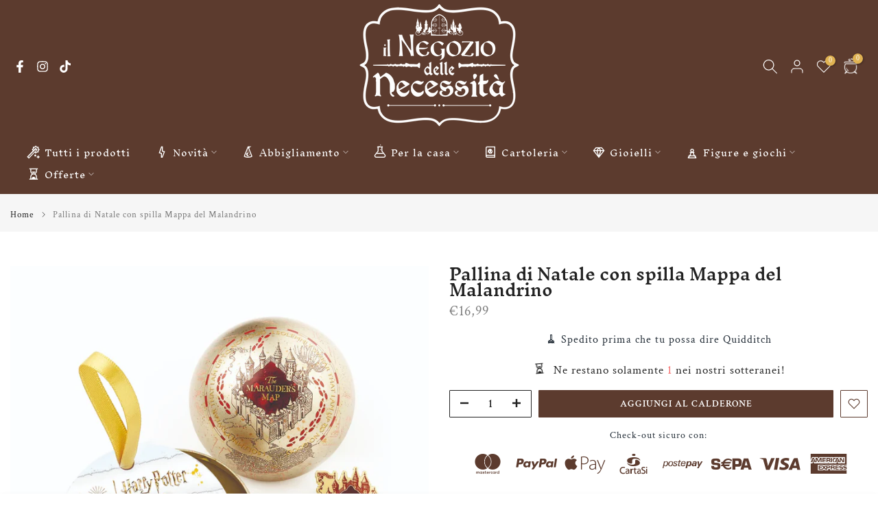

--- FILE ---
content_type: text/html; charset=utf-8
request_url: https://ilnegoziodellenecessita.it/products/pallina-di-natale-con-spilla-mappa-del-malandrino
body_size: 50270
content:
<!doctype html><html class="t4sp-theme t4s-wrapper__custom hdt-reveal-in-view rtl_false swatch_color_style_1 pr_border_style_1 pr_img_effect_1 enable_eff_img1_false badge_shape_3 css_for_wis_app_false shadow_round_img_false t4s-header__bottom is-remove-unavai-1 t4_compare_false t4s-cart-count-0 t4s-pr-ellipsis-false
 no-js" lang="it">
  <head>
    <meta charset="utf-8">
    <meta http-equiv="X-UA-Compatible" content="IE=edge">
    <meta name="viewport" content="width=device-width, initial-scale=1, height=device-height, minimum-scale=1.0, maximum-scale=1.0">
    <meta name="theme-color" content="#fff">
    <link rel="canonical" href="https://ilnegoziodellenecessita.it/products/pallina-di-natale-con-spilla-mappa-del-malandrino">
    <link rel="preconnect" href="https://cdn.shopify.com" crossorigin>
      <link rel="icon" type="image/png" sizes="16x16" href="//ilnegoziodellenecessita.it/cdn/shop/files/Favicon.jpg?crop=center&height=16&v=1626773620&width=16">
      <link rel="icon" type="image/png" sizes="32x32" href="//ilnegoziodellenecessita.it/cdn/shop/files/Favicon.jpg?crop=center&height=32&v=1626773620&width=32">
      <link rel="shortcut icon" type="image/png" href="//ilnegoziodellenecessita.it/cdn/shop/files/Favicon.jpg?v=1626773620&width=32">
    <link rel="apple-touch-icon-precomposed" type="image/png" sizes="152x152" href="//ilnegoziodellenecessita.it/cdn/shop/files/Favicon.jpg?v=1626773620&width=152"><link rel="preconnect" href="https://fonts.shopifycdn.com" crossorigin><title>Pallina di Natale con spilla Mappa del Malandrino &ndash; Il Negozio delle Necessità</title>
    <meta name="description" content="UN NATALE A TEMA HARRY POTTER: La Pallina di Natale della Mappa del Malandrino è una fantastica decorazione natalizia che racchiude al suo interno una magica sorpresa! La pallina è in metallo e all&#39;interno è presente la Spilla della Mappa del Malandrino. MAGICHE IDEE REGALO: Rendi ancora più magico il tuo Natale con le"><meta name="keywords" content="Pallina di Natale con spilla Mappa del Malandrino, Il Negozio delle Necessità, ilnegoziodellenecessita.it"/><meta name="author" content="Il Negozio delle Necessità">

<meta property="og:site_name" content="Il Negozio delle Necessità">
<meta property="og:url" content="https://ilnegoziodellenecessita.it/products/pallina-di-natale-con-spilla-mappa-del-malandrino">
<meta property="og:title" content="Pallina di Natale con spilla Mappa del Malandrino">
<meta property="og:type" content="product">
<meta property="og:description" content="UN NATALE A TEMA HARRY POTTER: La Pallina di Natale della Mappa del Malandrino è una fantastica decorazione natalizia che racchiude al suo interno una magica sorpresa! La pallina è in metallo e all&#39;interno è presente la Spilla della Mappa del Malandrino. MAGICHE IDEE REGALO: Rendi ancora più magico il tuo Natale con le"><meta property="og:image" content="http://ilnegoziodellenecessita.it/cdn/shop/files/pallinanatalemappadelmalandrino_4a24e810-e3d6-4f14-af2c-6f46f0536830.jpg?v=1690103291">
  <meta property="og:image:secure_url" content="https://ilnegoziodellenecessita.it/cdn/shop/files/pallinanatalemappadelmalandrino_4a24e810-e3d6-4f14-af2c-6f46f0536830.jpg?v=1690103291">
  <meta property="og:image:width" content="1200">
  <meta property="og:image:height" content="1200"><meta property="og:price:amount" content="16,99">
  <meta property="og:price:currency" content="EUR"><meta name="twitter:card" content="summary_large_image">
<meta name="twitter:title" content="Pallina di Natale con spilla Mappa del Malandrino">
<meta name="twitter:description" content="UN NATALE A TEMA HARRY POTTER: La Pallina di Natale della Mappa del Malandrino è una fantastica decorazione natalizia che racchiude al suo interno una magica sorpresa! La pallina è in metallo e all&#39;interno è presente la Spilla della Mappa del Malandrino. MAGICHE IDEE REGALO: Rendi ancora più magico il tuo Natale con le"><script src="//ilnegoziodellenecessita.it/cdn/shop/t/45/assets/lazysizes.min.js?v=19113999703148210021752654686" async="async"></script>
    <script src="//ilnegoziodellenecessita.it/cdn/shop/t/45/assets/global.min.js?v=152447882426438715411752654685" defer="defer"></script>
    <script>window.performance && window.performance.mark && window.performance.mark('shopify.content_for_header.start');</script><meta name="facebook-domain-verification" content="9ga9jmj7gjkmglbpl5sw8kg5u2115b">
<meta name="google-site-verification" content="V5gXkCFj4_1Z8M5yXGw8TJLflHIgaolzOPGYgX6qfRU">
<meta name="google-site-verification" content="fOhl22wWMVfHbIu_qoeI57qvL0nJMvMUgtqA0Nw4kCY">
<meta id="shopify-digital-wallet" name="shopify-digital-wallet" content="/57895977166/digital_wallets/dialog">
<meta name="shopify-checkout-api-token" content="5d110f9ada15bba6008ce69ebeb1d198">
<meta id="in-context-paypal-metadata" data-shop-id="57895977166" data-venmo-supported="false" data-environment="production" data-locale="it_IT" data-paypal-v4="true" data-currency="EUR">
<link rel="alternate" type="application/json+oembed" href="https://ilnegoziodellenecessita.it/products/pallina-di-natale-con-spilla-mappa-del-malandrino.oembed">
<script async="async" src="/checkouts/internal/preloads.js?locale=it-IT"></script>
<link rel="preconnect" href="https://shop.app" crossorigin="anonymous">
<script async="async" src="https://shop.app/checkouts/internal/preloads.js?locale=it-IT&shop_id=57895977166" crossorigin="anonymous"></script>
<script id="apple-pay-shop-capabilities" type="application/json">{"shopId":57895977166,"countryCode":"IT","currencyCode":"EUR","merchantCapabilities":["supports3DS"],"merchantId":"gid:\/\/shopify\/Shop\/57895977166","merchantName":"Il Negozio delle Necessità","requiredBillingContactFields":["postalAddress","email","phone"],"requiredShippingContactFields":["postalAddress","email","phone"],"shippingType":"shipping","supportedNetworks":["visa","maestro","masterCard","amex"],"total":{"type":"pending","label":"Il Negozio delle Necessità","amount":"1.00"},"shopifyPaymentsEnabled":true,"supportsSubscriptions":true}</script>
<script id="shopify-features" type="application/json">{"accessToken":"5d110f9ada15bba6008ce69ebeb1d198","betas":["rich-media-storefront-analytics"],"domain":"ilnegoziodellenecessita.it","predictiveSearch":true,"shopId":57895977166,"locale":"it"}</script>
<script>var Shopify = Shopify || {};
Shopify.shop = "il-negozio-delle-necessita.myshopify.com";
Shopify.locale = "it";
Shopify.currency = {"active":"EUR","rate":"1.0"};
Shopify.country = "IT";
Shopify.theme = {"name":"Kalles v4 (4.3.8.1 Auto create)","id":181596127558,"schema_name":"Kalles","schema_version":"4.3.8.1","theme_store_id":null,"role":"main"};
Shopify.theme.handle = "null";
Shopify.theme.style = {"id":null,"handle":null};
Shopify.cdnHost = "ilnegoziodellenecessita.it/cdn";
Shopify.routes = Shopify.routes || {};
Shopify.routes.root = "/";</script>
<script type="module">!function(o){(o.Shopify=o.Shopify||{}).modules=!0}(window);</script>
<script>!function(o){function n(){var o=[];function n(){o.push(Array.prototype.slice.apply(arguments))}return n.q=o,n}var t=o.Shopify=o.Shopify||{};t.loadFeatures=n(),t.autoloadFeatures=n()}(window);</script>
<script>
  window.ShopifyPay = window.ShopifyPay || {};
  window.ShopifyPay.apiHost = "shop.app\/pay";
  window.ShopifyPay.redirectState = null;
</script>
<script id="shop-js-analytics" type="application/json">{"pageType":"product"}</script>
<script defer="defer" async type="module" src="//ilnegoziodellenecessita.it/cdn/shopifycloud/shop-js/modules/v2/client.init-shop-cart-sync_dvfQaB1V.it.esm.js"></script>
<script defer="defer" async type="module" src="//ilnegoziodellenecessita.it/cdn/shopifycloud/shop-js/modules/v2/chunk.common_BW-OJwDu.esm.js"></script>
<script defer="defer" async type="module" src="//ilnegoziodellenecessita.it/cdn/shopifycloud/shop-js/modules/v2/chunk.modal_CX4jaIRf.esm.js"></script>
<script type="module">
  await import("//ilnegoziodellenecessita.it/cdn/shopifycloud/shop-js/modules/v2/client.init-shop-cart-sync_dvfQaB1V.it.esm.js");
await import("//ilnegoziodellenecessita.it/cdn/shopifycloud/shop-js/modules/v2/chunk.common_BW-OJwDu.esm.js");
await import("//ilnegoziodellenecessita.it/cdn/shopifycloud/shop-js/modules/v2/chunk.modal_CX4jaIRf.esm.js");

  window.Shopify.SignInWithShop?.initShopCartSync?.({"fedCMEnabled":true,"windoidEnabled":true});

</script>
<script>
  window.Shopify = window.Shopify || {};
  if (!window.Shopify.featureAssets) window.Shopify.featureAssets = {};
  window.Shopify.featureAssets['shop-js'] = {"shop-cart-sync":["modules/v2/client.shop-cart-sync_CGEUFKvL.it.esm.js","modules/v2/chunk.common_BW-OJwDu.esm.js","modules/v2/chunk.modal_CX4jaIRf.esm.js"],"init-fed-cm":["modules/v2/client.init-fed-cm_Q280f13X.it.esm.js","modules/v2/chunk.common_BW-OJwDu.esm.js","modules/v2/chunk.modal_CX4jaIRf.esm.js"],"shop-cash-offers":["modules/v2/client.shop-cash-offers_DoRGZwcj.it.esm.js","modules/v2/chunk.common_BW-OJwDu.esm.js","modules/v2/chunk.modal_CX4jaIRf.esm.js"],"shop-login-button":["modules/v2/client.shop-login-button_DMM6ww0E.it.esm.js","modules/v2/chunk.common_BW-OJwDu.esm.js","modules/v2/chunk.modal_CX4jaIRf.esm.js"],"pay-button":["modules/v2/client.pay-button_B6q2F277.it.esm.js","modules/v2/chunk.common_BW-OJwDu.esm.js","modules/v2/chunk.modal_CX4jaIRf.esm.js"],"shop-button":["modules/v2/client.shop-button_COUnjhWS.it.esm.js","modules/v2/chunk.common_BW-OJwDu.esm.js","modules/v2/chunk.modal_CX4jaIRf.esm.js"],"avatar":["modules/v2/client.avatar_BTnouDA3.it.esm.js"],"init-windoid":["modules/v2/client.init-windoid_CrSLay9H.it.esm.js","modules/v2/chunk.common_BW-OJwDu.esm.js","modules/v2/chunk.modal_CX4jaIRf.esm.js"],"init-shop-for-new-customer-accounts":["modules/v2/client.init-shop-for-new-customer-accounts_BGmSGr-t.it.esm.js","modules/v2/client.shop-login-button_DMM6ww0E.it.esm.js","modules/v2/chunk.common_BW-OJwDu.esm.js","modules/v2/chunk.modal_CX4jaIRf.esm.js"],"init-shop-email-lookup-coordinator":["modules/v2/client.init-shop-email-lookup-coordinator_BMjbsTlQ.it.esm.js","modules/v2/chunk.common_BW-OJwDu.esm.js","modules/v2/chunk.modal_CX4jaIRf.esm.js"],"init-shop-cart-sync":["modules/v2/client.init-shop-cart-sync_dvfQaB1V.it.esm.js","modules/v2/chunk.common_BW-OJwDu.esm.js","modules/v2/chunk.modal_CX4jaIRf.esm.js"],"shop-toast-manager":["modules/v2/client.shop-toast-manager_C1IUOXW7.it.esm.js","modules/v2/chunk.common_BW-OJwDu.esm.js","modules/v2/chunk.modal_CX4jaIRf.esm.js"],"init-customer-accounts":["modules/v2/client.init-customer-accounts_DyWT7tGr.it.esm.js","modules/v2/client.shop-login-button_DMM6ww0E.it.esm.js","modules/v2/chunk.common_BW-OJwDu.esm.js","modules/v2/chunk.modal_CX4jaIRf.esm.js"],"init-customer-accounts-sign-up":["modules/v2/client.init-customer-accounts-sign-up_DR74S9QP.it.esm.js","modules/v2/client.shop-login-button_DMM6ww0E.it.esm.js","modules/v2/chunk.common_BW-OJwDu.esm.js","modules/v2/chunk.modal_CX4jaIRf.esm.js"],"shop-follow-button":["modules/v2/client.shop-follow-button_C7goD_zf.it.esm.js","modules/v2/chunk.common_BW-OJwDu.esm.js","modules/v2/chunk.modal_CX4jaIRf.esm.js"],"checkout-modal":["modules/v2/client.checkout-modal_Cy_s3Hxe.it.esm.js","modules/v2/chunk.common_BW-OJwDu.esm.js","modules/v2/chunk.modal_CX4jaIRf.esm.js"],"shop-login":["modules/v2/client.shop-login_ByWJfYRH.it.esm.js","modules/v2/chunk.common_BW-OJwDu.esm.js","modules/v2/chunk.modal_CX4jaIRf.esm.js"],"lead-capture":["modules/v2/client.lead-capture_B-cWF8Yd.it.esm.js","modules/v2/chunk.common_BW-OJwDu.esm.js","modules/v2/chunk.modal_CX4jaIRf.esm.js"],"payment-terms":["modules/v2/client.payment-terms_B2vYrkY2.it.esm.js","modules/v2/chunk.common_BW-OJwDu.esm.js","modules/v2/chunk.modal_CX4jaIRf.esm.js"]};
</script>
<script>(function() {
  var isLoaded = false;
  function asyncLoad() {
    if (isLoaded) return;
    isLoaded = true;
    var urls = ["https:\/\/storage.nfcube.com\/instafeed-c30a4d624afeb413f4531c98a2831bc2.js?shop=il-negozio-delle-necessita.myshopify.com","https:\/\/cdn.hextom.com\/js\/ultimatesalesboost.js?shop=il-negozio-delle-necessita.myshopify.com"];
    for (var i = 0; i < urls.length; i++) {
      var s = document.createElement('script');
      s.type = 'text/javascript';
      s.async = true;
      s.src = urls[i];
      var x = document.getElementsByTagName('script')[0];
      x.parentNode.insertBefore(s, x);
    }
  };
  if(window.attachEvent) {
    window.attachEvent('onload', asyncLoad);
  } else {
    window.addEventListener('load', asyncLoad, false);
  }
})();</script>
<script id="__st">var __st={"a":57895977166,"offset":3600,"reqid":"f6c7e5a0-c095-499e-929b-762a2874b2d4-1769115723","pageurl":"ilnegoziodellenecessita.it\/products\/pallina-di-natale-con-spilla-mappa-del-malandrino","u":"ecfbc45fc8f6","p":"product","rtyp":"product","rid":8473550848326};</script>
<script>window.ShopifyPaypalV4VisibilityTracking = true;</script>
<script id="captcha-bootstrap">!function(){'use strict';const t='contact',e='account',n='new_comment',o=[[t,t],['blogs',n],['comments',n],[t,'customer']],c=[[e,'customer_login'],[e,'guest_login'],[e,'recover_customer_password'],[e,'create_customer']],r=t=>t.map((([t,e])=>`form[action*='/${t}']:not([data-nocaptcha='true']) input[name='form_type'][value='${e}']`)).join(','),a=t=>()=>t?[...document.querySelectorAll(t)].map((t=>t.form)):[];function s(){const t=[...o],e=r(t);return a(e)}const i='password',u='form_key',d=['recaptcha-v3-token','g-recaptcha-response','h-captcha-response',i],f=()=>{try{return window.sessionStorage}catch{return}},m='__shopify_v',_=t=>t.elements[u];function p(t,e,n=!1){try{const o=window.sessionStorage,c=JSON.parse(o.getItem(e)),{data:r}=function(t){const{data:e,action:n}=t;return t[m]||n?{data:e,action:n}:{data:t,action:n}}(c);for(const[e,n]of Object.entries(r))t.elements[e]&&(t.elements[e].value=n);n&&o.removeItem(e)}catch(o){console.error('form repopulation failed',{error:o})}}const l='form_type',E='cptcha';function T(t){t.dataset[E]=!0}const w=window,h=w.document,L='Shopify',v='ce_forms',y='captcha';let A=!1;((t,e)=>{const n=(g='f06e6c50-85a8-45c8-87d0-21a2b65856fe',I='https://cdn.shopify.com/shopifycloud/storefront-forms-hcaptcha/ce_storefront_forms_captcha_hcaptcha.v1.5.2.iife.js',D={infoText:'Protetto da hCaptcha',privacyText:'Privacy',termsText:'Termini'},(t,e,n)=>{const o=w[L][v],c=o.bindForm;if(c)return c(t,g,e,D).then(n);var r;o.q.push([[t,g,e,D],n]),r=I,A||(h.body.append(Object.assign(h.createElement('script'),{id:'captcha-provider',async:!0,src:r})),A=!0)});var g,I,D;w[L]=w[L]||{},w[L][v]=w[L][v]||{},w[L][v].q=[],w[L][y]=w[L][y]||{},w[L][y].protect=function(t,e){n(t,void 0,e),T(t)},Object.freeze(w[L][y]),function(t,e,n,w,h,L){const[v,y,A,g]=function(t,e,n){const i=e?o:[],u=t?c:[],d=[...i,...u],f=r(d),m=r(i),_=r(d.filter((([t,e])=>n.includes(e))));return[a(f),a(m),a(_),s()]}(w,h,L),I=t=>{const e=t.target;return e instanceof HTMLFormElement?e:e&&e.form},D=t=>v().includes(t);t.addEventListener('submit',(t=>{const e=I(t);if(!e)return;const n=D(e)&&!e.dataset.hcaptchaBound&&!e.dataset.recaptchaBound,o=_(e),c=g().includes(e)&&(!o||!o.value);(n||c)&&t.preventDefault(),c&&!n&&(function(t){try{if(!f())return;!function(t){const e=f();if(!e)return;const n=_(t);if(!n)return;const o=n.value;o&&e.removeItem(o)}(t);const e=Array.from(Array(32),(()=>Math.random().toString(36)[2])).join('');!function(t,e){_(t)||t.append(Object.assign(document.createElement('input'),{type:'hidden',name:u})),t.elements[u].value=e}(t,e),function(t,e){const n=f();if(!n)return;const o=[...t.querySelectorAll(`input[type='${i}']`)].map((({name:t})=>t)),c=[...d,...o],r={};for(const[a,s]of new FormData(t).entries())c.includes(a)||(r[a]=s);n.setItem(e,JSON.stringify({[m]:1,action:t.action,data:r}))}(t,e)}catch(e){console.error('failed to persist form',e)}}(e),e.submit())}));const S=(t,e)=>{t&&!t.dataset[E]&&(n(t,e.some((e=>e===t))),T(t))};for(const o of['focusin','change'])t.addEventListener(o,(t=>{const e=I(t);D(e)&&S(e,y())}));const B=e.get('form_key'),M=e.get(l),P=B&&M;t.addEventListener('DOMContentLoaded',(()=>{const t=y();if(P)for(const e of t)e.elements[l].value===M&&p(e,B);[...new Set([...A(),...v().filter((t=>'true'===t.dataset.shopifyCaptcha))])].forEach((e=>S(e,t)))}))}(h,new URLSearchParams(w.location.search),n,t,e,['guest_login'])})(!0,!0)}();</script>
<script integrity="sha256-4kQ18oKyAcykRKYeNunJcIwy7WH5gtpwJnB7kiuLZ1E=" data-source-attribution="shopify.loadfeatures" defer="defer" src="//ilnegoziodellenecessita.it/cdn/shopifycloud/storefront/assets/storefront/load_feature-a0a9edcb.js" crossorigin="anonymous"></script>
<script crossorigin="anonymous" defer="defer" src="//ilnegoziodellenecessita.it/cdn/shopifycloud/storefront/assets/shopify_pay/storefront-65b4c6d7.js?v=20250812"></script>
<script data-source-attribution="shopify.dynamic_checkout.dynamic.init">var Shopify=Shopify||{};Shopify.PaymentButton=Shopify.PaymentButton||{isStorefrontPortableWallets:!0,init:function(){window.Shopify.PaymentButton.init=function(){};var t=document.createElement("script");t.src="https://ilnegoziodellenecessita.it/cdn/shopifycloud/portable-wallets/latest/portable-wallets.it.js",t.type="module",document.head.appendChild(t)}};
</script>
<script data-source-attribution="shopify.dynamic_checkout.buyer_consent">
  function portableWalletsHideBuyerConsent(e){var t=document.getElementById("shopify-buyer-consent"),n=document.getElementById("shopify-subscription-policy-button");t&&n&&(t.classList.add("hidden"),t.setAttribute("aria-hidden","true"),n.removeEventListener("click",e))}function portableWalletsShowBuyerConsent(e){var t=document.getElementById("shopify-buyer-consent"),n=document.getElementById("shopify-subscription-policy-button");t&&n&&(t.classList.remove("hidden"),t.removeAttribute("aria-hidden"),n.addEventListener("click",e))}window.Shopify?.PaymentButton&&(window.Shopify.PaymentButton.hideBuyerConsent=portableWalletsHideBuyerConsent,window.Shopify.PaymentButton.showBuyerConsent=portableWalletsShowBuyerConsent);
</script>
<script data-source-attribution="shopify.dynamic_checkout.cart.bootstrap">document.addEventListener("DOMContentLoaded",(function(){function t(){return document.querySelector("shopify-accelerated-checkout-cart, shopify-accelerated-checkout")}if(t())Shopify.PaymentButton.init();else{new MutationObserver((function(e,n){t()&&(Shopify.PaymentButton.init(),n.disconnect())})).observe(document.body,{childList:!0,subtree:!0})}}));
</script>
<script id='scb4127' type='text/javascript' async='' src='https://ilnegoziodellenecessita.it/cdn/shopifycloud/privacy-banner/storefront-banner.js'></script><link id="shopify-accelerated-checkout-styles" rel="stylesheet" media="screen" href="https://ilnegoziodellenecessita.it/cdn/shopifycloud/portable-wallets/latest/accelerated-checkout-backwards-compat.css" crossorigin="anonymous">
<style id="shopify-accelerated-checkout-cart">
        #shopify-buyer-consent {
  margin-top: 1em;
  display: inline-block;
  width: 100%;
}

#shopify-buyer-consent.hidden {
  display: none;
}

#shopify-subscription-policy-button {
  background: none;
  border: none;
  padding: 0;
  text-decoration: underline;
  font-size: inherit;
  cursor: pointer;
}

#shopify-subscription-policy-button::before {
  box-shadow: none;
}

      </style>

<script>window.performance && window.performance.mark && window.performance.mark('shopify.content_for_header.end');</script>
<link rel="preload" as="font" href="//ilnegoziodellenecessita.it/cdn/fonts/crimson_text/crimsontext_n4.a9a5f5ab47c6f5346e7cd274511a5d08c59fb906.woff2" type="font/woff2" crossorigin><link rel="preload" as="font" href="//ilnegoziodellenecessita.it/cdn/fonts/crimson_text/crimsontext_n4.a9a5f5ab47c6f5346e7cd274511a5d08c59fb906.woff2" type="font/woff2" crossorigin><link rel="preload" as="font" href="//ilnegoziodellenecessita.it/cdn/fonts/crimson_text/crimsontext_n4.a9a5f5ab47c6f5346e7cd274511a5d08c59fb906.woff2" type="font/woff2" crossorigin><link href="//ilnegoziodellenecessita.it/cdn/shop/t/45/assets/base.css?v=177167388552361293531752654685" rel="stylesheet" type="text/css" media="all" /><style data-shopify>@font-face {
  font-family: "Crimson Text";
  font-weight: 400;
  font-style: normal;
  font-display: swap;
  src: url("//ilnegoziodellenecessita.it/cdn/fonts/crimson_text/crimsontext_n4.a9a5f5ab47c6f5346e7cd274511a5d08c59fb906.woff2") format("woff2"),
       url("//ilnegoziodellenecessita.it/cdn/fonts/crimson_text/crimsontext_n4.e89f2f0678223181d995b90850b6894b928b2f96.woff") format("woff");
}
@font-face {
  font-family: "Crimson Text";
  font-weight: 400;
  font-style: italic;
  font-display: swap;
  src: url("//ilnegoziodellenecessita.it/cdn/fonts/crimson_text/crimsontext_i4.ea961043037945875bf37df9b6f6bf968be445ba.woff2") format("woff2"),
       url("//ilnegoziodellenecessita.it/cdn/fonts/crimson_text/crimsontext_i4.7938dd4c556b9b9430c9ff6e18ae066c8e9db49b.woff") format("woff");
}
@font-face {
  font-family: "Crimson Text";
  font-weight: 600;
  font-style: normal;
  font-display: swap;
  src: url("//ilnegoziodellenecessita.it/cdn/fonts/crimson_text/crimsontext_n6.d11c58b421f9011d0936d781febe4f56f8a319ca.woff2") format("woff2"),
       url("//ilnegoziodellenecessita.it/cdn/fonts/crimson_text/crimsontext_n6.bbc4929bb175b4ff0b813f2634705f8bb4561e2f.woff") format("woff");
}
@font-face {
  font-family: "Crimson Text";
  font-weight: 600;
  font-style: italic;
  font-display: swap;
  src: url("//ilnegoziodellenecessita.it/cdn/fonts/crimson_text/crimsontext_i6.efcbcf155f449af66b7b8f498474e4319edc7549.woff2") format("woff2"),
       url("//ilnegoziodellenecessita.it/cdn/fonts/crimson_text/crimsontext_i6.ccae38dba068de44c35334161e4fd8cc65e51b44.woff") format("woff");
}
@font-face {
  font-family: "Crimson Text";
  font-weight: 700;
  font-style: normal;
  font-display: swap;
  src: url("//ilnegoziodellenecessita.it/cdn/fonts/crimson_text/crimsontext_n7.5076cbe6a44b52f4358c84024d5c6b6585f79aea.woff2") format("woff2"),
       url("//ilnegoziodellenecessita.it/cdn/fonts/crimson_text/crimsontext_n7.8f5260d5ac57189dddbd2e97988d8f2e202b595b.woff") format("woff");
}
@font-face {
  font-family: "Crimson Text";
  font-weight: 700;
  font-style: italic;
  font-display: swap;
  src: url("//ilnegoziodellenecessita.it/cdn/fonts/crimson_text/crimsontext_i7.59b5c9ce57c35b127dcd012fffb521c55608d985.woff2") format("woff2"),
       url("//ilnegoziodellenecessita.it/cdn/fonts/crimson_text/crimsontext_i7.17faaee45ed99fd118ae07fca5c33c7a095bcb6d.woff") format("woff");
}
@font-face {
  font-family: "Inknut Antiqua";
  font-weight: 300;
  font-style: normal;
  font-display: swap;
  src: url("//ilnegoziodellenecessita.it/cdn/fonts/inknut_antiqua/inknutantiqua_n3.0e5b48e19d5aa62a0044e1566fb415fc614995fb.woff2") format("woff2"),
       url("//ilnegoziodellenecessita.it/cdn/fonts/inknut_antiqua/inknutantiqua_n3.f957e4ff7871c26fc5a178859c29a20feeb45e73.woff") format("woff");
}
@font-face {
  font-family: "Inknut Antiqua";
  font-weight: 400;
  font-style: normal;
  font-display: swap;
  src: url("//ilnegoziodellenecessita.it/cdn/fonts/inknut_antiqua/inknutantiqua_n4.249559a8734052f464f6956d9871710585dcbc74.woff2") format("woff2"),
       url("//ilnegoziodellenecessita.it/cdn/fonts/inknut_antiqua/inknutantiqua_n4.6b4d46a4ced28a8d4b255eec53724ea4f58e52c9.woff") format("woff");
}
@font-face {
  font-family: "Inknut Antiqua";
  font-weight: 500;
  font-style: normal;
  font-display: swap;
  src: url("//ilnegoziodellenecessita.it/cdn/fonts/inknut_antiqua/inknutantiqua_n5.906258ded01360a710f9d43217fdbbbd3a5e3839.woff2") format("woff2"),
       url("//ilnegoziodellenecessita.it/cdn/fonts/inknut_antiqua/inknutantiqua_n5.fdc02e96ab90cefda7dcabf73c076307f726a555.woff") format("woff");
}
@font-face {
  font-family: "Inknut Antiqua";
  font-weight: 600;
  font-style: normal;
  font-display: swap;
  src: url("//ilnegoziodellenecessita.it/cdn/fonts/inknut_antiqua/inknutantiqua_n6.424de2b364bcc7e564fb6bc0469278f29f7487ad.woff2") format("woff2"),
       url("//ilnegoziodellenecessita.it/cdn/fonts/inknut_antiqua/inknutantiqua_n6.261b70d2393ae759e964036e6af0b5b01234898e.woff") format("woff");
}
@font-face {
  font-family: "Inknut Antiqua";
  font-weight: 700;
  font-style: normal;
  font-display: swap;
  src: url("//ilnegoziodellenecessita.it/cdn/fonts/inknut_antiqua/inknutantiqua_n7.e517b496a062a2d200845ddc10772af98eca4832.woff2") format("woff2"),
       url("//ilnegoziodellenecessita.it/cdn/fonts/inknut_antiqua/inknutantiqua_n7.994e65abc8adbece114a9c0f322fdab827c622e3.woff") format("woff");
}
@font-face {
  font-family: "Inknut Antiqua";
  font-weight: 800;
  font-style: normal;
  font-display: swap;
  src: url("//ilnegoziodellenecessita.it/cdn/fonts/inknut_antiqua/inknutantiqua_n8.1b6234725b2ae9f78675c941d009ba854ed6e15d.woff2") format("woff2"),
       url("//ilnegoziodellenecessita.it/cdn/fonts/inknut_antiqua/inknutantiqua_n8.72fe02c9fe0643e3063bc77e37c3f9df6a86fc1e.woff") format("woff");
}
@font-face {
  font-family: "Inknut Antiqua";
  font-weight: 900;
  font-style: normal;
  font-display: swap;
  src: url("//ilnegoziodellenecessita.it/cdn/fonts/inknut_antiqua/inknutantiqua_n9.982cd3194954eb7a8aa6d3cc24fe8d30fedeeeb1.woff2") format("woff2"),
       url("//ilnegoziodellenecessita.it/cdn/fonts/inknut_antiqua/inknutantiqua_n9.76e7327460272d5975aca1cb6dc00e40094042da.woff") format("woff");
}
:root {
        
         /* CSS Variables */
        --wrapper-mw      : 1420px;
        --font-family-1   : "Crimson Text", serif;;
        --font-family-2   : "Inknut Antiqua", serif;;
        --font-family-3   : "Crimson Text", serif;;
        --font-body-family   : "Crimson Text", serif;;
        --font-heading-family: "Inknut Antiqua", serif;;
       
        
        --t4s-success-color       : #428445;
        --t4s-success-color-rgb   : 66, 132, 69;
        --t4s-warning-color       : #e0b252;
        --t4s-warning-color-rgb   : 224, 178, 82;
        --t4s-error-color         : #EB001B;
        --t4s-error-color-rgb     : 235, 0, 27;
        --t4s-light-color         : #ffffff;
        --t4s-dark-color          : #222222;
        --t4s-highlight-color     : #ec0101;
        --t4s-tooltip-background  : #fff;
        --t4s-tooltip-color       : #5c3b2e;
        --primary-sw-color        : #5c3b2e;
        --primary-sw-color-rgb    : 92, 59, 46;
        --border-sw-color         : #222;
        --secondary-sw-color      : #222;
        --primary-price-color     : #5c3b2e;
        --secondary-price-color   : #707070;
        
        --t4s-body-background     : #fff;
        --text-color              : #444444;
        --text-color-rgb          : 68, 68, 68;
        --heading-color           : #222;
        --accent-color            : #5c3b2e;
        --accent-color-rgb        : 92, 59, 46;
        --accent-color-darken     : #291a14;
        --accent-color-hover      : var(--accent-color-darken);
        --secondary-color         : #222222;
        --secondary-color-rgb     : 34, 34, 34;
        --link-color              : #5c3b2e;
        --link-color-hover        : #5c3b2e;
        --border-color            : #5c3b2e;
        --border-color-rgb        : 92, 59, 46;
        --border-primary-color    : #333;
        --button-background       : #5c3b2e;
        --button-color            : #fff;
        --button-background-hover : #5c3b2e;
        --button-color-hover      : #fff;

        --sale-badge-background    : #5c3b2e;
        --sale-badge-color         : #fff;
        --new-badge-background     : #c4a910;
        --new-badge-color          : #fff;
        --preorder-badge-background: #960000;
        --preorder-badge-color     : #fff;
        --soldout-badge-background : #222222;
        --soldout-badge-color      : #fff;
        --custom-badge-background  : #c46318;
        --custom-badge-color       : #fff;/* Shopify related variables */
        --payment-terms-background-color: ;
        
        --lz-background: #fff;
        --lz-img: url("//ilnegoziodellenecessita.it/cdn/shop/t/45/assets/t4s_loader.svg?v=174555275404788108461752654804");}

    html {
      font-size: 62.5%;
      height: 100%;
    }

    body {
      margin: 0;
      overflow-x: hidden;
      font-size:17.5px;
      letter-spacing: 1px;
      color: var(--text-color);
      font-family: var(--font-body-family);
      line-height: 1.6;
      font-weight: 100;
      -webkit-font-smoothing: auto;
      -moz-osx-font-smoothing: auto;
    }
    /*
    @media screen and (min-width: 750px) {
      body {
        font-size: 1.6rem;
      }
    }
    */

    h1, h2, h3, h4, h5, h6, .t4s_as_title {
      color: var(--heading-color);
      font-family: var(--font-heading-family);
      line-height: 1.4;
      font-weight: 600;
      letter-spacing: 0px;
    }
    h1 { font-size: 36.5px }
    h2 { font-size: 29px }
    h3 { font-size: 23px }
    h4 { font-size: 18px }
    h5 { font-size: 16.5px }
    h6 { font-size: 15.5px }
    a,.t4s_as_link {
      /* font-family: var(--font-link-family); */
      color: var(--link-color);
    }
    a:hover,.t4s_as_link:hover {
      color: var(--link-color-hover);
    }
    button,
    input,
    optgroup,
    select,
    textarea {
      border-color: var(--border-color);
    }
    .t4s_as_button,
    button,
    input[type="button"]:not(.t4s-btn),
    input[type="reset"],
    input[type="submit"]:not(.t4s-btn) {
      font-family: var(--font-button-family);
      color: var(--button-color);
      background-color: var(--button-background);
      border-color: var(--button-background);
    }
    .t4s_as_button:hover,
    button:hover,
    input[type="button"]:not(.t4s-btn):hover, 
    input[type="reset"]:hover,
    input[type="submit"]:not(.t4s-btn):hover  {
      color: var(--button-color-hover);
      background-color: var(--button-background-hover);
      border-color: var(--button-background-hover);
    }
    
    .t4s-cp,.t4s-color-accent { color : var(--accent-color) }.t4s-ct,.t4s-color-text { color : var(--text-color) }.t4s-ch,.t4ss-color-heading { color : var(--heading-color) }.t4s-csecondary { color : var(--secondary-color) }
    
    .t4s-fnt-fm-1 {
      font-family: var(--font-family-1) !important;
    }
    .t4s-fnt-fm-2 {
      font-family: var(--font-family-2) !important;
    }
    .t4s-fnt-fm-3 {
      font-family: var(--font-family-3) !important;
    }
    .t4s-cr {
        color: var(--t4s-highlight-color);
    }
    .t4s-price__sale { color: var(--primary-price-color); }.t4s-fix-overflow.t4s-row { max-width: 100vw;margin-left: auto;margin-right: auto;}.lazyloadt4s-opt {opacity: 1 !important;transition: opacity 0s, transform 1s !important;}.t4s-d-block {display: block;}.t4s-d-none {display: none;}@media (min-width: 768px) {.t4s-d-md-block {display: block;}.t4s-d-md-none {display: none; }}@media (min-width: 1025px) {.t4s-d-lg-block {display: block;}.t4s-d-lg-none {display: none; }}.t4s-product .t4s-product-sizes > span.t4s-product-sizes--sold-out,     
      .t4s-product .t4s-product-sizes[data-size="1"] > span:after{
        display: none;
      }@media (prefers-reduced-motion: no-preference) {
    :root {
    --duration-extra-long: .6s;
    --ease-out-slow: cubic-bezier(0, 0, .3, 1);
    --animation-slide-in: revealSlideIn var(--duration-extra-long) var(--ease-out-slow) forwards;
    --animation-fade-in: reveaFadeIn var(--duration-extra-long)  var(--ease-out-slow);
    }

    .hdt-reveal-in-view :where([hdt-reveal="fade-in"], [hdt-reveal="slide-in"]):not([animationend]) {
      opacity: .01;
    }

    .hdt-reveal-in-view [hdt-reveal="slide-in"]:not([animationend]) {
      transform: translateY(2rem);
    }

    .hdt-reveal-in-view [hdt-reveal="fade-in"]:not(.hdt-reveal--offscreen, [animationend]) {
      opacity: 1;
      animation: var(--animation-fade-in);
    }

    .hdt-reveal-in-view [hdt-reveal="slide-in"]:not(.hdt-reveal--offscreen, [animationend]) {
      animation: var(--animation-slide-in);
      animation-delay: calc(var(--animation-order, 0) * 75ms);
    }.hdt-reveal-in-view .flickityt4s:not(.flickityt4s-enabled) [hdt-reveal="fade-in"],
    .hdt-reveal-in-view .flickityt4s:not(.flickityt4s-enabled) [hdt-reveal="slide-in"] {
      animation-iteration-count: 0;
    }
    .hdt-reveal-in-view .flickityt4s.t4s-enabled:not(.flickityt4s-enabled) [hdt-reveal="fade-in"],
    .hdt-reveal-in-view .flickityt4s.t4s-enabled:not(.flickityt4s-enabled) [hdt-reveal="slide-in"] {
      animation-iteration-count: 1;
    }
    @media (min-width:768px){
      .hdt-reveal-in-view .flickityt4s.carousel-disable-md:not(.flickityt4s-enabled) [hdt-reveal="fade-in"],
      .hdt-reveal-in-view .flickityt4s.carousel-disable-md:not(.flickityt4s-enabled) [hdt-reveal="slide-in"] {
        animation-iteration-count: 1;
      }
    }

    .hdt-reveal-in-view :where([hdt-reveal="fade-in"].hdt-reveal--design-mode, [hdt-reveal="slide-in"].hdt-reveal--design-mode, [hdt-reveal]:not(.hdt-reveal--offscreen).hdt-reveal--cancel):not([animationend]) {
      opacity: 1;
      animation: none;
      transition: none;
    }

    .hdt-reveal-in-view [hdt-reveal="slide-in"]:not([animationend]).hdt-reveal--design-mode {
      transform: translateY(0);
    }

    @keyframes revealSlideIn {
      from {
        transform: translateY(2rem);
        opacity: 0.01;
      }
      to {
        transform: translateY(0);
        opacity: 1;
      }
    }

    @keyframes reveaFadeIn {
      from {
        opacity: 0.01;
      }
      to {
        opacity: 1;
      }
    }
  }</style><script>
  const isBehaviorSmooth = 'scrollBehavior' in document.documentElement.style && getComputedStyle(document.documentElement).scrollBehavior === 'smooth';
  const t4sXMLHttpRequest = window.XMLHttpRequest, documentElementT4s = document.documentElement; documentElementT4s.className = documentElementT4s.className.replace('no-js', 'js');function loadImageT4s(_this) { _this.classList.add('lazyloadt4sed')};(function() { const matchMediaHoverT4s = (window.matchMedia('(-moz-touch-enabled: 1), (hover: none)')).matches; documentElementT4s.className += ((window.CSS && window.CSS.supports('(position: sticky) or (position: -webkit-sticky)')) ? ' t4sp-sticky' : ' t4sp-no-sticky'); documentElementT4s.className += matchMediaHoverT4s ? ' t4sp-no-hover' : ' t4sp-hover'; window.onpageshow = function() { if (performance.navigation.type === 2) {document.dispatchEvent(new CustomEvent('cart:refresh'))} }; if (!matchMediaHoverT4s && window.width > 1024) { document.addEventListener('mousemove', function(evt) { documentElementT4s.classList.replace('t4sp-no-hover','t4sp-hover'); document.dispatchEvent(new CustomEvent('theme:hover')); }, {once : true} ); } }());</script><script>const RevealT4s=function(){const e="hdt-reveal",n=e+"--offscreen",t=e+"--cancel",s=e=>{const n=e.target;n.isAnimationend&&(n.setAttribute("animationend",""),n.removeEventListener("animationend",s))};function o(e,o){e.forEach((e,r)=>{const i=e.target;i.setAttribute("observed",""),e.isIntersecting?(i.isUnobserve=!0,i.classList.contains(n)&&i.classList.remove(n),o.unobserve(i)):i.isUnobserve||(i.classList.add(n),i.classList.remove(t)),i.isAnimationend=!0,i.addEventListener("animationend",s)})}return function(n=document,t=!1){const s=Array.from(n.querySelectorAll(`[${e}]:not([observed])`));if(0===s.length)return;if(t)return void s.forEach(n=>{n.classList.add(e+"--design-mode")});const r=new IntersectionObserver(o,{rootMargin:"0px 0px -50px 0px"});s.forEach(e=>r.observe(e))}}();window.matchMedia("(prefers-reduced-motion: no-preference)").matches&&(window.addEventListener("DOMContentLoaded",()=>RevealT4s()),Shopify.designMode&&(document.addEventListener("shopify:section:load",e=>RevealT4s(e.target,!0)),document.addEventListener("shopify:section:reorder",()=>RevealT4s(document,!0))));</script><link rel="stylesheet" href="//ilnegoziodellenecessita.it/cdn/shop/t/45/assets/ecomrise-colors.css?v=47824910511829063421752654685" media="print" onload="this.media='all'"><!-- BEGIN app block: shopify://apps/xo-insert-code/blocks/insert-code-header/72017b12-3679-442e-b23c-5c62460717f5 --><!-- XO-InsertCode Header -->


<script
src="https://www.paypal.com/sdk/js?client-id=AROHoe1Uqcpc1KvoeqmZqd2LAAwk6McF3oFVeToXTQi1vriMJMAHtf36nz6vKd20pGfq23tRNVWjFjLs&currency=EUR&components=messages"
data-namespace="PayPalSDK">
</script>
  
<!-- End: XO-InsertCode Header -->


<!-- END app block --><!-- BEGIN app block: shopify://apps/essential-announcer/blocks/app-embed/93b5429f-c8d6-4c33-ae14-250fd84f361b --><script>
  
    window.essentialAnnouncementConfigs = [];
  
  window.essentialAnnouncementMeta = {
    productCollections: [{"id":267519787214,"handle":"accessori","title":"Accessori","updated_at":"2026-01-22T15:07:13+01:00","body_html":"","published_at":"2021-06-28T15:46:37+02:00","sort_order":"manual","template_suffix":"","disjunctive":true,"rules":[{"column":"tag","relation":"equals","condition":"Portachiavi"},{"column":"tag","relation":"equals","condition":"Cerchietti"},{"column":"tag","relation":"equals","condition":"Orologi"},{"column":"tag","relation":"equals","condition":"Ombrelli"},{"column":"tag","relation":"equals","condition":"Mascherine"},{"column":"tag","relation":"equals","condition":"Spille"},{"column":"tag","relation":"equals","condition":"Elastici"},{"column":"tag","relation":"equals","condition":"Maschere per la notte"},{"column":"tag","relation":"equals","condition":"Accessori capelli"},{"column":"tag","relation":"equals","condition":"Portaocchiali"},{"column":"tag","relation":"equals","condition":"Teli mare"},{"column":"tag","relation":"equals","condition":"Calze"},{"column":"tag","relation":"equals","condition":"Cravatte"},{"column":"tag","relation":"equals","condition":"Set make up"},{"column":"tag","relation":"equals","condition":"Papillon"},{"column":"tag","relation":"equals","condition":"Portabadge"},{"column":"tag","relation":"equals","condition":"Etichette da viaggio"},{"column":"tag","relation":"equals","condition":"Toppe"}],"published_scope":"global"},{"id":267519852750,"handle":"gioielli","title":"Gioielli","updated_at":"2026-01-22T14:09:27+01:00","body_html":"","published_at":"2021-06-28T15:47:29+02:00","sort_order":"manual","template_suffix":"","disjunctive":true,"rules":[{"column":"tag","relation":"equals","condition":"Charm"},{"column":"tag","relation":"equals","condition":"Collane"},{"column":"tag","relation":"equals","condition":"Orecchini"},{"column":"tag","relation":"equals","condition":"Bracciali"},{"column":"tag","relation":"equals","condition":"Girocolli"},{"column":"tag","relation":"equals","condition":"Spille"},{"column":"tag","relation":"equals","condition":"Lumos"},{"column":"tag","relation":"equals","condition":"Elastici"},{"column":"tag","relation":"equals","condition":"Anelli"},{"column":"tag","relation":"equals","condition":"Gemelli"},{"column":"tag","relation":"equals","condition":"Portagioie"}],"published_scope":"global"},{"id":662508405062,"handle":"idee-regalo","updated_at":"2026-01-22T13:12:50+01:00","published_at":"2025-03-04T15:51:40+01:00","sort_order":"manual","template_suffix":"","published_scope":"global","title":"Idee regalo","body_html":""},{"id":267520409806,"handle":"mappa-del-malandrino","title":"Mappa del Malandrino","updated_at":"2026-01-22T15:17:47+01:00","body_html":"","published_at":"2021-06-28T15:58:08+02:00","sort_order":"manual","template_suffix":"","disjunctive":true,"rules":[{"column":"title","relation":"contains","condition":"Malandrino"},{"column":"tag","relation":"equals","condition":"Mappa del Malandrino"}],"published_scope":"global","image":{"created_at":"2021-06-28T15:58:52+02:00","alt":null,"width":1500,"height":1500,"src":"\/\/ilnegoziodellenecessita.it\/cdn\/shop\/collections\/Mappa_del_Malandrino.jpg?v=1658736362"}},{"id":275147587790,"handle":"natale-harry-potter","updated_at":"2026-01-22T13:12:50+01:00","published_at":"2021-11-07T11:06:27+01:00","sort_order":"manual","template_suffix":"","published_scope":"global","title":"Natale","body_html":"\u003cdiv style=\"text-align: center;\"\u003e\u003cstrong\u003e\u003cem\u003eLa magia del Natale e di Hogwarts, in un unico posto!\u003c\/em\u003e\u003c\/strong\u003e\u003c\/div\u003e"},{"id":612680565062,"handle":"palline-di-natale","updated_at":"2026-01-09T08:59:29+01:00","published_at":"2023-11-25T09:40:00+01:00","sort_order":"created","template_suffix":"","published_scope":"global","title":"Palline di Natale","body_html":""},{"id":280864751822,"handle":"spille","title":"Spille","updated_at":"2026-01-22T14:09:27+01:00","body_html":"","published_at":"2022-07-25T09:27:36+02:00","sort_order":"manual","template_suffix":"","disjunctive":true,"rules":[{"column":"tag","relation":"equals","condition":"Spille"},{"column":"tag","relation":"equals","condition":"Gemelli"}],"published_scope":"global"}],
    productData: {"id":8473550848326,"title":"Pallina di Natale con spilla Mappa del Malandrino","handle":"pallina-di-natale-con-spilla-mappa-del-malandrino","description":"\u003cp data-mce-fragment=\"1\"\u003e\u003cstrong data-mce-fragment=\"1\"\u003eUN NATALE A TEMA HARRY POTTER:\u003c\/strong\u003e La\u003cspan data-mce-fragment=\"1\"\u003e \u003c\/span\u003e\u003cstrong data-mce-fragment=\"1\"\u003ePallina di Natale della Mappa del Malandrino\u003c\/strong\u003e\u003cspan data-mce-fragment=\"1\"\u003e \u003c\/span\u003eè una fantastica\u003cspan data-mce-fragment=\"1\"\u003e \u003c\/span\u003edecorazione natalizia che racchiude al suo interno una magica sorpresa!\u003c\/p\u003e\n\u003cp data-mce-fragment=\"1\"\u003e\u003cstrong data-mce-fragment=\"1\"\u003eLa pallina è in metallo\u003c\/strong\u003e\u003cspan data-mce-fragment=\"1\"\u003e \u003c\/span\u003ee all'interno è presente la\u003cspan data-mce-fragment=\"1\"\u003e Spilla\u003c\/span\u003e\u003cstrong data-mce-fragment=\"1\"\u003e della Mappa del Malandrino\u003c\/strong\u003e.\u003c\/p\u003e\n\u003cp data-mce-fragment=\"1\"\u003e\u003cmeta charset=\"utf-8\"\u003e\u003cstrong data-mce-fragment=\"1\"\u003eMAGICHE IDEE REGALO: \u003c\/strong\u003eRendi ancora più magico il tuo Natale con le fantastiche idee regalo natalizie a tema Harry Potter. \u003c\/p\u003e\n\u003cul data-mce-fragment=\"1\"\u003e\n\u003cli data-mce-fragment=\"1\"\u003e\n\u003cstrong data-mce-fragment=\"1\"\u003eDIMENSIONE PALLINA:\u003c\/strong\u003e\u003cspan data-mce-fragment=\"1\"\u003e \u003c\/span\u003ediametro circa 8,5 cm\u003c\/li\u003e\n\u003c\/ul\u003e\n\u003cp\u003e\u003cimg src=\"https:\/\/cdn.shopify.com\/s\/files\/1\/0578\/9597\/7166\/files\/icon-hpofficiel_small_cef39ba1-c3a8-478e-a2cb-1adbc8fbfa62_480x480.png?v=1636130996\" data-mce-fragment=\"1\"\u003e\u003cstrong data-mce-fragment=\"1\"\u003e Prodotto realizzato sotto licenza ufficiale Harry Potter Warner Bros\u003c\/strong\u003e\u003c\/p\u003e","published_at":"2023-07-31T15:15:56+02:00","created_at":"2023-07-22T18:23:49+02:00","vendor":"The Carat Shop","type":"Decorazioni natalizie","tags":["Decorazioni natalizie","Mappa del Malandrino","Spille"],"price":1699,"price_min":1699,"price_max":1699,"available":true,"price_varies":false,"compare_at_price":null,"compare_at_price_min":0,"compare_at_price_max":0,"compare_at_price_varies":false,"variants":[{"id":47006554259782,"title":"Default Title","option1":"Default Title","option2":null,"option3":null,"sku":"","requires_shipping":true,"taxable":true,"featured_image":null,"available":true,"name":"Pallina di Natale con spilla Mappa del Malandrino","public_title":null,"options":["Default Title"],"price":1699,"weight":0,"compare_at_price":null,"inventory_management":"shopify","barcode":"5055583451430","requires_selling_plan":false,"selling_plan_allocations":[]}],"images":["\/\/ilnegoziodellenecessita.it\/cdn\/shop\/files\/pallinanatalemappadelmalandrino_4a24e810-e3d6-4f14-af2c-6f46f0536830.jpg?v=1690103291","\/\/ilnegoziodellenecessita.it\/cdn\/shop\/files\/PallinanataleMappadelMalandrino_ebbf88f8-c23e-4ea8-b698-62a7b27ca232.jpg?v=1690103291","\/\/ilnegoziodellenecessita.it\/cdn\/shop\/files\/PallinanataleMappadelMalandrino..jpg?v=1690103291","\/\/ilnegoziodellenecessita.it\/cdn\/shop\/files\/PallinanataleMappadelMalandrino.jpg?v=1690103291"],"featured_image":"\/\/ilnegoziodellenecessita.it\/cdn\/shop\/files\/pallinanatalemappadelmalandrino_4a24e810-e3d6-4f14-af2c-6f46f0536830.jpg?v=1690103291","options":["Title"],"media":[{"alt":null,"id":44250813333830,"position":1,"preview_image":{"aspect_ratio":1.0,"height":1200,"width":1200,"src":"\/\/ilnegoziodellenecessita.it\/cdn\/shop\/files\/pallinanatalemappadelmalandrino_4a24e810-e3d6-4f14-af2c-6f46f0536830.jpg?v=1690103291"},"aspect_ratio":1.0,"height":1200,"media_type":"image","src":"\/\/ilnegoziodellenecessita.it\/cdn\/shop\/files\/pallinanatalemappadelmalandrino_4a24e810-e3d6-4f14-af2c-6f46f0536830.jpg?v=1690103291","width":1200},{"alt":null,"id":44242451693894,"position":2,"preview_image":{"aspect_ratio":1.0,"height":1536,"width":1536,"src":"\/\/ilnegoziodellenecessita.it\/cdn\/shop\/files\/PallinanataleMappadelMalandrino_ebbf88f8-c23e-4ea8-b698-62a7b27ca232.jpg?v=1690103291"},"aspect_ratio":1.0,"height":1536,"media_type":"image","src":"\/\/ilnegoziodellenecessita.it\/cdn\/shop\/files\/PallinanataleMappadelMalandrino_ebbf88f8-c23e-4ea8-b698-62a7b27ca232.jpg?v=1690103291","width":1536},{"alt":null,"id":44242451759430,"position":3,"preview_image":{"aspect_ratio":1.0,"height":1536,"width":1536,"src":"\/\/ilnegoziodellenecessita.it\/cdn\/shop\/files\/PallinanataleMappadelMalandrino..jpg?v=1690103291"},"aspect_ratio":1.0,"height":1536,"media_type":"image","src":"\/\/ilnegoziodellenecessita.it\/cdn\/shop\/files\/PallinanataleMappadelMalandrino..jpg?v=1690103291","width":1536},{"alt":null,"id":44242451726662,"position":4,"preview_image":{"aspect_ratio":1.0,"height":1536,"width":1536,"src":"\/\/ilnegoziodellenecessita.it\/cdn\/shop\/files\/PallinanataleMappadelMalandrino.jpg?v=1690103291"},"aspect_ratio":1.0,"height":1536,"media_type":"image","src":"\/\/ilnegoziodellenecessita.it\/cdn\/shop\/files\/PallinanataleMappadelMalandrino.jpg?v=1690103291","width":1536}],"requires_selling_plan":false,"selling_plan_groups":[],"content":"\u003cp data-mce-fragment=\"1\"\u003e\u003cstrong data-mce-fragment=\"1\"\u003eUN NATALE A TEMA HARRY POTTER:\u003c\/strong\u003e La\u003cspan data-mce-fragment=\"1\"\u003e \u003c\/span\u003e\u003cstrong data-mce-fragment=\"1\"\u003ePallina di Natale della Mappa del Malandrino\u003c\/strong\u003e\u003cspan data-mce-fragment=\"1\"\u003e \u003c\/span\u003eè una fantastica\u003cspan data-mce-fragment=\"1\"\u003e \u003c\/span\u003edecorazione natalizia che racchiude al suo interno una magica sorpresa!\u003c\/p\u003e\n\u003cp data-mce-fragment=\"1\"\u003e\u003cstrong data-mce-fragment=\"1\"\u003eLa pallina è in metallo\u003c\/strong\u003e\u003cspan data-mce-fragment=\"1\"\u003e \u003c\/span\u003ee all'interno è presente la\u003cspan data-mce-fragment=\"1\"\u003e Spilla\u003c\/span\u003e\u003cstrong data-mce-fragment=\"1\"\u003e della Mappa del Malandrino\u003c\/strong\u003e.\u003c\/p\u003e\n\u003cp data-mce-fragment=\"1\"\u003e\u003cmeta charset=\"utf-8\"\u003e\u003cstrong data-mce-fragment=\"1\"\u003eMAGICHE IDEE REGALO: \u003c\/strong\u003eRendi ancora più magico il tuo Natale con le fantastiche idee regalo natalizie a tema Harry Potter. \u003c\/p\u003e\n\u003cul data-mce-fragment=\"1\"\u003e\n\u003cli data-mce-fragment=\"1\"\u003e\n\u003cstrong data-mce-fragment=\"1\"\u003eDIMENSIONE PALLINA:\u003c\/strong\u003e\u003cspan data-mce-fragment=\"1\"\u003e \u003c\/span\u003ediametro circa 8,5 cm\u003c\/li\u003e\n\u003c\/ul\u003e\n\u003cp\u003e\u003cimg src=\"https:\/\/cdn.shopify.com\/s\/files\/1\/0578\/9597\/7166\/files\/icon-hpofficiel_small_cef39ba1-c3a8-478e-a2cb-1adbc8fbfa62_480x480.png?v=1636130996\" data-mce-fragment=\"1\"\u003e\u003cstrong data-mce-fragment=\"1\"\u003e Prodotto realizzato sotto licenza ufficiale Harry Potter Warner Bros\u003c\/strong\u003e\u003c\/p\u003e"},
    templateName: "product",
    collectionId: null,
  };
</script>

 
<style>
.essential_annoucement_bar_wrapper {display: none;}
</style>


<script src="https://cdn.shopify.com/extensions/019b9d60-ed7c-7464-ac3f-9e23a48d54ca/essential-announcement-bar-74/assets/announcement-bar-essential-apps.js" defer></script>

<!-- END app block --><!-- BEGIN app block: shopify://apps/instafeed/blocks/head-block/c447db20-095d-4a10-9725-b5977662c9d5 --><link rel="preconnect" href="https://cdn.nfcube.com/">
<link rel="preconnect" href="https://scontent.cdninstagram.com/">


  <script>
    document.addEventListener('DOMContentLoaded', function () {
      let instafeedScript = document.createElement('script');

      
        instafeedScript.src = 'https://storage.nfcube.com/instafeed-c30a4d624afeb413f4531c98a2831bc2.js';
      

      document.body.appendChild(instafeedScript);
    });
  </script>





<!-- END app block --><script src="https://cdn.shopify.com/extensions/019bdca9-ef2b-7c60-b42c-67dcf2ec5680/hextom-sales-boost-71/assets/ultimatesalesboost.js" type="text/javascript" defer="defer"></script>
<link href="https://monorail-edge.shopifysvc.com" rel="dns-prefetch">
<script>(function(){if ("sendBeacon" in navigator && "performance" in window) {try {var session_token_from_headers = performance.getEntriesByType('navigation')[0].serverTiming.find(x => x.name == '_s').description;} catch {var session_token_from_headers = undefined;}var session_cookie_matches = document.cookie.match(/_shopify_s=([^;]*)/);var session_token_from_cookie = session_cookie_matches && session_cookie_matches.length === 2 ? session_cookie_matches[1] : "";var session_token = session_token_from_headers || session_token_from_cookie || "";function handle_abandonment_event(e) {var entries = performance.getEntries().filter(function(entry) {return /monorail-edge.shopifysvc.com/.test(entry.name);});if (!window.abandonment_tracked && entries.length === 0) {window.abandonment_tracked = true;var currentMs = Date.now();var navigation_start = performance.timing.navigationStart;var payload = {shop_id: 57895977166,url: window.location.href,navigation_start,duration: currentMs - navigation_start,session_token,page_type: "product"};window.navigator.sendBeacon("https://monorail-edge.shopifysvc.com/v1/produce", JSON.stringify({schema_id: "online_store_buyer_site_abandonment/1.1",payload: payload,metadata: {event_created_at_ms: currentMs,event_sent_at_ms: currentMs}}));}}window.addEventListener('pagehide', handle_abandonment_event);}}());</script>
<script id="web-pixels-manager-setup">(function e(e,d,r,n,o){if(void 0===o&&(o={}),!Boolean(null===(a=null===(i=window.Shopify)||void 0===i?void 0:i.analytics)||void 0===a?void 0:a.replayQueue)){var i,a;window.Shopify=window.Shopify||{};var t=window.Shopify;t.analytics=t.analytics||{};var s=t.analytics;s.replayQueue=[],s.publish=function(e,d,r){return s.replayQueue.push([e,d,r]),!0};try{self.performance.mark("wpm:start")}catch(e){}var l=function(){var e={modern:/Edge?\/(1{2}[4-9]|1[2-9]\d|[2-9]\d{2}|\d{4,})\.\d+(\.\d+|)|Firefox\/(1{2}[4-9]|1[2-9]\d|[2-9]\d{2}|\d{4,})\.\d+(\.\d+|)|Chrom(ium|e)\/(9{2}|\d{3,})\.\d+(\.\d+|)|(Maci|X1{2}).+ Version\/(15\.\d+|(1[6-9]|[2-9]\d|\d{3,})\.\d+)([,.]\d+|)( \(\w+\)|)( Mobile\/\w+|) Safari\/|Chrome.+OPR\/(9{2}|\d{3,})\.\d+\.\d+|(CPU[ +]OS|iPhone[ +]OS|CPU[ +]iPhone|CPU IPhone OS|CPU iPad OS)[ +]+(15[._]\d+|(1[6-9]|[2-9]\d|\d{3,})[._]\d+)([._]\d+|)|Android:?[ /-](13[3-9]|1[4-9]\d|[2-9]\d{2}|\d{4,})(\.\d+|)(\.\d+|)|Android.+Firefox\/(13[5-9]|1[4-9]\d|[2-9]\d{2}|\d{4,})\.\d+(\.\d+|)|Android.+Chrom(ium|e)\/(13[3-9]|1[4-9]\d|[2-9]\d{2}|\d{4,})\.\d+(\.\d+|)|SamsungBrowser\/([2-9]\d|\d{3,})\.\d+/,legacy:/Edge?\/(1[6-9]|[2-9]\d|\d{3,})\.\d+(\.\d+|)|Firefox\/(5[4-9]|[6-9]\d|\d{3,})\.\d+(\.\d+|)|Chrom(ium|e)\/(5[1-9]|[6-9]\d|\d{3,})\.\d+(\.\d+|)([\d.]+$|.*Safari\/(?![\d.]+ Edge\/[\d.]+$))|(Maci|X1{2}).+ Version\/(10\.\d+|(1[1-9]|[2-9]\d|\d{3,})\.\d+)([,.]\d+|)( \(\w+\)|)( Mobile\/\w+|) Safari\/|Chrome.+OPR\/(3[89]|[4-9]\d|\d{3,})\.\d+\.\d+|(CPU[ +]OS|iPhone[ +]OS|CPU[ +]iPhone|CPU IPhone OS|CPU iPad OS)[ +]+(10[._]\d+|(1[1-9]|[2-9]\d|\d{3,})[._]\d+)([._]\d+|)|Android:?[ /-](13[3-9]|1[4-9]\d|[2-9]\d{2}|\d{4,})(\.\d+|)(\.\d+|)|Mobile Safari.+OPR\/([89]\d|\d{3,})\.\d+\.\d+|Android.+Firefox\/(13[5-9]|1[4-9]\d|[2-9]\d{2}|\d{4,})\.\d+(\.\d+|)|Android.+Chrom(ium|e)\/(13[3-9]|1[4-9]\d|[2-9]\d{2}|\d{4,})\.\d+(\.\d+|)|Android.+(UC? ?Browser|UCWEB|U3)[ /]?(15\.([5-9]|\d{2,})|(1[6-9]|[2-9]\d|\d{3,})\.\d+)\.\d+|SamsungBrowser\/(5\.\d+|([6-9]|\d{2,})\.\d+)|Android.+MQ{2}Browser\/(14(\.(9|\d{2,})|)|(1[5-9]|[2-9]\d|\d{3,})(\.\d+|))(\.\d+|)|K[Aa][Ii]OS\/(3\.\d+|([4-9]|\d{2,})\.\d+)(\.\d+|)/},d=e.modern,r=e.legacy,n=navigator.userAgent;return n.match(d)?"modern":n.match(r)?"legacy":"unknown"}(),u="modern"===l?"modern":"legacy",c=(null!=n?n:{modern:"",legacy:""})[u],f=function(e){return[e.baseUrl,"/wpm","/b",e.hashVersion,"modern"===e.buildTarget?"m":"l",".js"].join("")}({baseUrl:d,hashVersion:r,buildTarget:u}),m=function(e){var d=e.version,r=e.bundleTarget,n=e.surface,o=e.pageUrl,i=e.monorailEndpoint;return{emit:function(e){var a=e.status,t=e.errorMsg,s=(new Date).getTime(),l=JSON.stringify({metadata:{event_sent_at_ms:s},events:[{schema_id:"web_pixels_manager_load/3.1",payload:{version:d,bundle_target:r,page_url:o,status:a,surface:n,error_msg:t},metadata:{event_created_at_ms:s}}]});if(!i)return console&&console.warn&&console.warn("[Web Pixels Manager] No Monorail endpoint provided, skipping logging."),!1;try{return self.navigator.sendBeacon.bind(self.navigator)(i,l)}catch(e){}var u=new XMLHttpRequest;try{return u.open("POST",i,!0),u.setRequestHeader("Content-Type","text/plain"),u.send(l),!0}catch(e){return console&&console.warn&&console.warn("[Web Pixels Manager] Got an unhandled error while logging to Monorail."),!1}}}}({version:r,bundleTarget:l,surface:e.surface,pageUrl:self.location.href,monorailEndpoint:e.monorailEndpoint});try{o.browserTarget=l,function(e){var d=e.src,r=e.async,n=void 0===r||r,o=e.onload,i=e.onerror,a=e.sri,t=e.scriptDataAttributes,s=void 0===t?{}:t,l=document.createElement("script"),u=document.querySelector("head"),c=document.querySelector("body");if(l.async=n,l.src=d,a&&(l.integrity=a,l.crossOrigin="anonymous"),s)for(var f in s)if(Object.prototype.hasOwnProperty.call(s,f))try{l.dataset[f]=s[f]}catch(e){}if(o&&l.addEventListener("load",o),i&&l.addEventListener("error",i),u)u.appendChild(l);else{if(!c)throw new Error("Did not find a head or body element to append the script");c.appendChild(l)}}({src:f,async:!0,onload:function(){if(!function(){var e,d;return Boolean(null===(d=null===(e=window.Shopify)||void 0===e?void 0:e.analytics)||void 0===d?void 0:d.initialized)}()){var d=window.webPixelsManager.init(e)||void 0;if(d){var r=window.Shopify.analytics;r.replayQueue.forEach((function(e){var r=e[0],n=e[1],o=e[2];d.publishCustomEvent(r,n,o)})),r.replayQueue=[],r.publish=d.publishCustomEvent,r.visitor=d.visitor,r.initialized=!0}}},onerror:function(){return m.emit({status:"failed",errorMsg:"".concat(f," has failed to load")})},sri:function(e){var d=/^sha384-[A-Za-z0-9+/=]+$/;return"string"==typeof e&&d.test(e)}(c)?c:"",scriptDataAttributes:o}),m.emit({status:"loading"})}catch(e){m.emit({status:"failed",errorMsg:(null==e?void 0:e.message)||"Unknown error"})}}})({shopId: 57895977166,storefrontBaseUrl: "https://ilnegoziodellenecessita.it",extensionsBaseUrl: "https://extensions.shopifycdn.com/cdn/shopifycloud/web-pixels-manager",monorailEndpoint: "https://monorail-edge.shopifysvc.com/unstable/produce_batch",surface: "storefront-renderer",enabledBetaFlags: ["2dca8a86"],webPixelsConfigList: [{"id":"1085669702","configuration":"{\"config\":\"{\\\"google_tag_ids\\\":[\\\"G-QDXVCPXCXZ\\\",\\\"AW-10809776693\\\",\\\"GT-K4LB596\\\"],\\\"target_country\\\":\\\"IT\\\",\\\"gtag_events\\\":[{\\\"type\\\":\\\"begin_checkout\\\",\\\"action_label\\\":[\\\"G-QDXVCPXCXZ\\\",\\\"AW-10809776693\\\/4NB8CO2f9IMDELW0wKIo\\\"]},{\\\"type\\\":\\\"search\\\",\\\"action_label\\\":[\\\"G-QDXVCPXCXZ\\\",\\\"AW-10809776693\\\/U_RICKOg9IMDELW0wKIo\\\"]},{\\\"type\\\":\\\"view_item\\\",\\\"action_label\\\":[\\\"G-QDXVCPXCXZ\\\",\\\"AW-10809776693\\\/3BWcCO-e9IMDELW0wKIo\\\",\\\"MC-Y8P1LPKW7M\\\"]},{\\\"type\\\":\\\"purchase\\\",\\\"action_label\\\":[\\\"G-QDXVCPXCXZ\\\",\\\"AW-10809776693\\\/OGcFCOye9IMDELW0wKIo\\\",\\\"MC-Y8P1LPKW7M\\\"]},{\\\"type\\\":\\\"page_view\\\",\\\"action_label\\\":[\\\"G-QDXVCPXCXZ\\\",\\\"AW-10809776693\\\/Lcn0COme9IMDELW0wKIo\\\",\\\"MC-Y8P1LPKW7M\\\"]},{\\\"type\\\":\\\"add_payment_info\\\",\\\"action_label\\\":[\\\"G-QDXVCPXCXZ\\\",\\\"AW-10809776693\\\/7H1HCKag9IMDELW0wKIo\\\"]},{\\\"type\\\":\\\"add_to_cart\\\",\\\"action_label\\\":[\\\"G-QDXVCPXCXZ\\\",\\\"AW-10809776693\\\/uZufCOqf9IMDELW0wKIo\\\"]}],\\\"enable_monitoring_mode\\\":false}\"}","eventPayloadVersion":"v1","runtimeContext":"OPEN","scriptVersion":"b2a88bafab3e21179ed38636efcd8a93","type":"APP","apiClientId":1780363,"privacyPurposes":[],"dataSharingAdjustments":{"protectedCustomerApprovalScopes":["read_customer_address","read_customer_email","read_customer_name","read_customer_personal_data","read_customer_phone"]}},{"id":"359039302","configuration":"{\"pixel_id\":\"1757286848497803\",\"pixel_type\":\"facebook_pixel\"}","eventPayloadVersion":"v1","runtimeContext":"OPEN","scriptVersion":"ca16bc87fe92b6042fbaa3acc2fbdaa6","type":"APP","apiClientId":2329312,"privacyPurposes":["ANALYTICS","MARKETING","SALE_OF_DATA"],"dataSharingAdjustments":{"protectedCustomerApprovalScopes":["read_customer_address","read_customer_email","read_customer_name","read_customer_personal_data","read_customer_phone"]}},{"id":"303923526","configuration":"{\"accountID\":\"110\",\"shopify_domain\":\"il-negozio-delle-necessita.myshopify.com\"}","eventPayloadVersion":"v1","runtimeContext":"STRICT","scriptVersion":"81798345716f7953fedfdf938da2b76d","type":"APP","apiClientId":69727125505,"privacyPurposes":["ANALYTICS","MARKETING","SALE_OF_DATA"],"dataSharingAdjustments":{"protectedCustomerApprovalScopes":["read_customer_email","read_customer_name","read_customer_personal_data","read_customer_phone"]}},{"id":"shopify-app-pixel","configuration":"{}","eventPayloadVersion":"v1","runtimeContext":"STRICT","scriptVersion":"0450","apiClientId":"shopify-pixel","type":"APP","privacyPurposes":["ANALYTICS","MARKETING"]},{"id":"shopify-custom-pixel","eventPayloadVersion":"v1","runtimeContext":"LAX","scriptVersion":"0450","apiClientId":"shopify-pixel","type":"CUSTOM","privacyPurposes":["ANALYTICS","MARKETING"]}],isMerchantRequest: false,initData: {"shop":{"name":"Il Negozio delle Necessità","paymentSettings":{"currencyCode":"EUR"},"myshopifyDomain":"il-negozio-delle-necessita.myshopify.com","countryCode":"IT","storefrontUrl":"https:\/\/ilnegoziodellenecessita.it"},"customer":null,"cart":null,"checkout":null,"productVariants":[{"price":{"amount":16.99,"currencyCode":"EUR"},"product":{"title":"Pallina di Natale con spilla Mappa del Malandrino","vendor":"The Carat Shop","id":"8473550848326","untranslatedTitle":"Pallina di Natale con spilla Mappa del Malandrino","url":"\/products\/pallina-di-natale-con-spilla-mappa-del-malandrino","type":"Decorazioni natalizie"},"id":"47006554259782","image":{"src":"\/\/ilnegoziodellenecessita.it\/cdn\/shop\/files\/pallinanatalemappadelmalandrino_4a24e810-e3d6-4f14-af2c-6f46f0536830.jpg?v=1690103291"},"sku":"","title":"Default Title","untranslatedTitle":"Default Title"}],"purchasingCompany":null},},"https://ilnegoziodellenecessita.it/cdn","fcfee988w5aeb613cpc8e4bc33m6693e112",{"modern":"","legacy":""},{"shopId":"57895977166","storefrontBaseUrl":"https:\/\/ilnegoziodellenecessita.it","extensionBaseUrl":"https:\/\/extensions.shopifycdn.com\/cdn\/shopifycloud\/web-pixels-manager","surface":"storefront-renderer","enabledBetaFlags":"[\"2dca8a86\"]","isMerchantRequest":"false","hashVersion":"fcfee988w5aeb613cpc8e4bc33m6693e112","publish":"custom","events":"[[\"page_viewed\",{}],[\"product_viewed\",{\"productVariant\":{\"price\":{\"amount\":16.99,\"currencyCode\":\"EUR\"},\"product\":{\"title\":\"Pallina di Natale con spilla Mappa del Malandrino\",\"vendor\":\"The Carat Shop\",\"id\":\"8473550848326\",\"untranslatedTitle\":\"Pallina di Natale con spilla Mappa del Malandrino\",\"url\":\"\/products\/pallina-di-natale-con-spilla-mappa-del-malandrino\",\"type\":\"Decorazioni natalizie\"},\"id\":\"47006554259782\",\"image\":{\"src\":\"\/\/ilnegoziodellenecessita.it\/cdn\/shop\/files\/pallinanatalemappadelmalandrino_4a24e810-e3d6-4f14-af2c-6f46f0536830.jpg?v=1690103291\"},\"sku\":\"\",\"title\":\"Default Title\",\"untranslatedTitle\":\"Default Title\"}}]]"});</script><script>
  window.ShopifyAnalytics = window.ShopifyAnalytics || {};
  window.ShopifyAnalytics.meta = window.ShopifyAnalytics.meta || {};
  window.ShopifyAnalytics.meta.currency = 'EUR';
  var meta = {"product":{"id":8473550848326,"gid":"gid:\/\/shopify\/Product\/8473550848326","vendor":"The Carat Shop","type":"Decorazioni natalizie","handle":"pallina-di-natale-con-spilla-mappa-del-malandrino","variants":[{"id":47006554259782,"price":1699,"name":"Pallina di Natale con spilla Mappa del Malandrino","public_title":null,"sku":""}],"remote":false},"page":{"pageType":"product","resourceType":"product","resourceId":8473550848326,"requestId":"f6c7e5a0-c095-499e-929b-762a2874b2d4-1769115723"}};
  for (var attr in meta) {
    window.ShopifyAnalytics.meta[attr] = meta[attr];
  }
</script>
<script class="analytics">
  (function () {
    var customDocumentWrite = function(content) {
      var jquery = null;

      if (window.jQuery) {
        jquery = window.jQuery;
      } else if (window.Checkout && window.Checkout.$) {
        jquery = window.Checkout.$;
      }

      if (jquery) {
        jquery('body').append(content);
      }
    };

    var hasLoggedConversion = function(token) {
      if (token) {
        return document.cookie.indexOf('loggedConversion=' + token) !== -1;
      }
      return false;
    }

    var setCookieIfConversion = function(token) {
      if (token) {
        var twoMonthsFromNow = new Date(Date.now());
        twoMonthsFromNow.setMonth(twoMonthsFromNow.getMonth() + 2);

        document.cookie = 'loggedConversion=' + token + '; expires=' + twoMonthsFromNow;
      }
    }

    var trekkie = window.ShopifyAnalytics.lib = window.trekkie = window.trekkie || [];
    if (trekkie.integrations) {
      return;
    }
    trekkie.methods = [
      'identify',
      'page',
      'ready',
      'track',
      'trackForm',
      'trackLink'
    ];
    trekkie.factory = function(method) {
      return function() {
        var args = Array.prototype.slice.call(arguments);
        args.unshift(method);
        trekkie.push(args);
        return trekkie;
      };
    };
    for (var i = 0; i < trekkie.methods.length; i++) {
      var key = trekkie.methods[i];
      trekkie[key] = trekkie.factory(key);
    }
    trekkie.load = function(config) {
      trekkie.config = config || {};
      trekkie.config.initialDocumentCookie = document.cookie;
      var first = document.getElementsByTagName('script')[0];
      var script = document.createElement('script');
      script.type = 'text/javascript';
      script.onerror = function(e) {
        var scriptFallback = document.createElement('script');
        scriptFallback.type = 'text/javascript';
        scriptFallback.onerror = function(error) {
                var Monorail = {
      produce: function produce(monorailDomain, schemaId, payload) {
        var currentMs = new Date().getTime();
        var event = {
          schema_id: schemaId,
          payload: payload,
          metadata: {
            event_created_at_ms: currentMs,
            event_sent_at_ms: currentMs
          }
        };
        return Monorail.sendRequest("https://" + monorailDomain + "/v1/produce", JSON.stringify(event));
      },
      sendRequest: function sendRequest(endpointUrl, payload) {
        // Try the sendBeacon API
        if (window && window.navigator && typeof window.navigator.sendBeacon === 'function' && typeof window.Blob === 'function' && !Monorail.isIos12()) {
          var blobData = new window.Blob([payload], {
            type: 'text/plain'
          });

          if (window.navigator.sendBeacon(endpointUrl, blobData)) {
            return true;
          } // sendBeacon was not successful

        } // XHR beacon

        var xhr = new XMLHttpRequest();

        try {
          xhr.open('POST', endpointUrl);
          xhr.setRequestHeader('Content-Type', 'text/plain');
          xhr.send(payload);
        } catch (e) {
          console.log(e);
        }

        return false;
      },
      isIos12: function isIos12() {
        return window.navigator.userAgent.lastIndexOf('iPhone; CPU iPhone OS 12_') !== -1 || window.navigator.userAgent.lastIndexOf('iPad; CPU OS 12_') !== -1;
      }
    };
    Monorail.produce('monorail-edge.shopifysvc.com',
      'trekkie_storefront_load_errors/1.1',
      {shop_id: 57895977166,
      theme_id: 181596127558,
      app_name: "storefront",
      context_url: window.location.href,
      source_url: "//ilnegoziodellenecessita.it/cdn/s/trekkie.storefront.46a754ac07d08c656eb845cfbf513dd9a18d4ced.min.js"});

        };
        scriptFallback.async = true;
        scriptFallback.src = '//ilnegoziodellenecessita.it/cdn/s/trekkie.storefront.46a754ac07d08c656eb845cfbf513dd9a18d4ced.min.js';
        first.parentNode.insertBefore(scriptFallback, first);
      };
      script.async = true;
      script.src = '//ilnegoziodellenecessita.it/cdn/s/trekkie.storefront.46a754ac07d08c656eb845cfbf513dd9a18d4ced.min.js';
      first.parentNode.insertBefore(script, first);
    };
    trekkie.load(
      {"Trekkie":{"appName":"storefront","development":false,"defaultAttributes":{"shopId":57895977166,"isMerchantRequest":null,"themeId":181596127558,"themeCityHash":"14934463960912443645","contentLanguage":"it","currency":"EUR","eventMetadataId":"8a3b1b1d-867b-435b-b95c-f7ebee4b97a5"},"isServerSideCookieWritingEnabled":true,"monorailRegion":"shop_domain","enabledBetaFlags":["65f19447"]},"Session Attribution":{},"S2S":{"facebookCapiEnabled":true,"source":"trekkie-storefront-renderer","apiClientId":580111}}
    );

    var loaded = false;
    trekkie.ready(function() {
      if (loaded) return;
      loaded = true;

      window.ShopifyAnalytics.lib = window.trekkie;

      var originalDocumentWrite = document.write;
      document.write = customDocumentWrite;
      try { window.ShopifyAnalytics.merchantGoogleAnalytics.call(this); } catch(error) {};
      document.write = originalDocumentWrite;

      window.ShopifyAnalytics.lib.page(null,{"pageType":"product","resourceType":"product","resourceId":8473550848326,"requestId":"f6c7e5a0-c095-499e-929b-762a2874b2d4-1769115723","shopifyEmitted":true});

      var match = window.location.pathname.match(/checkouts\/(.+)\/(thank_you|post_purchase)/)
      var token = match? match[1]: undefined;
      if (!hasLoggedConversion(token)) {
        setCookieIfConversion(token);
        window.ShopifyAnalytics.lib.track("Viewed Product",{"currency":"EUR","variantId":47006554259782,"productId":8473550848326,"productGid":"gid:\/\/shopify\/Product\/8473550848326","name":"Pallina di Natale con spilla Mappa del Malandrino","price":"16.99","sku":"","brand":"The Carat Shop","variant":null,"category":"Decorazioni natalizie","nonInteraction":true,"remote":false},undefined,undefined,{"shopifyEmitted":true});
      window.ShopifyAnalytics.lib.track("monorail:\/\/trekkie_storefront_viewed_product\/1.1",{"currency":"EUR","variantId":47006554259782,"productId":8473550848326,"productGid":"gid:\/\/shopify\/Product\/8473550848326","name":"Pallina di Natale con spilla Mappa del Malandrino","price":"16.99","sku":"","brand":"The Carat Shop","variant":null,"category":"Decorazioni natalizie","nonInteraction":true,"remote":false,"referer":"https:\/\/ilnegoziodellenecessita.it\/products\/pallina-di-natale-con-spilla-mappa-del-malandrino"});
      }
    });


        var eventsListenerScript = document.createElement('script');
        eventsListenerScript.async = true;
        eventsListenerScript.src = "//ilnegoziodellenecessita.it/cdn/shopifycloud/storefront/assets/shop_events_listener-3da45d37.js";
        document.getElementsByTagName('head')[0].appendChild(eventsListenerScript);

})();</script>
<script
  defer
  src="https://ilnegoziodellenecessita.it/cdn/shopifycloud/perf-kit/shopify-perf-kit-3.0.4.min.js"
  data-application="storefront-renderer"
  data-shop-id="57895977166"
  data-render-region="gcp-us-east1"
  data-page-type="product"
  data-theme-instance-id="181596127558"
  data-theme-name="Kalles"
  data-theme-version="4.3.8.1"
  data-monorail-region="shop_domain"
  data-resource-timing-sampling-rate="10"
  data-shs="true"
  data-shs-beacon="true"
  data-shs-export-with-fetch="true"
  data-shs-logs-sample-rate="1"
  data-shs-beacon-endpoint="https://ilnegoziodellenecessita.it/api/collect"
></script>
</head>

  <body class="template-product "><a class="skip-to-content-link visually-hidden" href="#MainContent"></a>
    <div class="t4s-close-overlay t4s-op-0"></div>

    <div class="t4s-website-wrapper"><script
src="https://www.paypal.com/sdk/js?client-id=AROHoe1Uqcpc1KvoeqmZqd2LAAwk6McF3oFVeToXTQi1vriMJMAHtf36nz6vKd20pGfq23tRNVWjFjLs&currency=EUR&components=messages"
data-namespace="PayPalSDK">
</script><div id="shopify-section-title_config" class="shopify-section t4s-section t4s-section-config t4s-section-admn-fixed"><style data-shopify>.t4s-title {--color: #222222;
			font-family: var(--font-family-2);
			font-size: 18px;
			font-weight: 600;line-height: 30px;}
		
			.t4s-top-heading .t4s-cbl {
				--color: #222222;
			}
		
		@media (min-width: 768px) {
			.t4s-title {
			   font-size: 24px;
				font-weight: 600;}
		}.t4s-subtitle {font-style: italic;--color: #666666;
			font-family: var(--font-family-3);
			font-size: 15px;
			font-weight: 100;}
		
		@media (min-width: 768px) {
			.t4s-subtitle {
			   font-size: 17px;
				font-weight: 100;}
		}</style></div><div id="shopify-section-pr_item_config" class="shopify-section t4s-section t4s-section-config t4s-section-config-product t4s-section-admn-fixed"><style data-shopify>
	.t4s-section-config-product .t4s_box_pr_grid {
		margin-bottom: 100px;
	}
	.t4s-section-config-product .t4s-top-heading {
		margin-bottom: 30px;
	}
	.t4s-product:not(.t4s-pr-style4) {
		--pr-btn-radius-size       : 2px;
	}.t4s-product {
		--swatch-color-size 	   : 16px;
		--swatch-color-size-mb 	   : 20px;
		--pr-background-overlay    : rgba(0, 0, 0, 0.1);
		--product-title-family     : var(--font-family-3);
		--product-title-style      : none;
		--product-title-size       : 19px;
		--product-title-weight     : 300;
		--product-title-line-height: 20px;
		--product-title-spacing    : 0px;
		--product-price-size       : 16px;
		--product-price-weight     : 300;
		--product-space-img-txt    : 5px;
		--product-space-elements   : 0px;

		--pr-countdown-color       : #fff;
		--pr-countdown-bg-color    : #5c3b2e;
	}
	.t4s-product:not(.t4s-pr-packery) {
		--product-title-color         : #222222;
		--product-title-color-hover   : #5c3b2e;
		--product-price-color      	  : #696969;
		--product-price-color-second  : #9e9e9e;
		--product-price-sale-color    : #222222;
		--product-vendors-color       : #878787;
		--product-vendors-color-hover : #c4a910;
	}</style><style data-shopify>.t4s-product.t4s-pr-list,
            .is--listview .t4s-product {

	
				--content-cl : #5c5c5c;

		        --pr-addtocart-color             : #c4a910;
		        --pr-addtocart-color2            : #fff;
		        --pr-addtocart-color-hover       : #222222;
		        --pr-addtocart-color2-hover      : #fff;

		        --pr-quickview-color             : #c4a910;
		        --pr-quickview-color2            : #fff;
		        --pr-quickview-color-hover       : #222222;
		        --pr-quickview-color2-hover      : #fff;

		        --pr-wishlist-color              : #5c3b2e;
		        --pr-wishlist-color2             : #fff;
		        --pr-wishlist-color-hover        : #222222;
		        --pr-wishlist-color2-hover       : #fff;
		        --pr-wishlist-color-active        : #e81e63;
		        --pr-wishlist-color2-active       : #fff;

		        --pr-compare-color               : #ffffff;
		        --pr-compare-color2              : #222;
		        --pr-compare-color-hover         : #222222;
		        --pr-compare-color2-hover        : #fff;
		        
		        --size-list-color                : #ffffff;
            }</style><style data-shopify>.t4s-product.t4s-pr-packery {

			        
			        --product-title-color      : #ffffff;
					--product-title-color-hover: #c4a910;

					--product-price-color      : #ffffff;
					--product-price-color-second  : #9e9e9e;
					--product-price-sale-color : #ec0101;

			        --pr-addtocart-color             : #ffffff;
			        --pr-addtocart-color2            : #222;
			        --pr-addtocart-color-hover       : #222222;
			        --pr-addtocart-color2-hover      : #fff;

			        --pr-quickview-color             : #ffffff;
			        --pr-quickview-color2            : #222;
			        --pr-quickview-color-hover       : #222222;
			        --pr-quickview-color2-hover      : #fff;

			        --pr-wishlist-color              : #ffffff;
			        --pr-wishlist-color2             : #222;
			        --pr-wishlist-color-hover        : #222222;
			        --pr-wishlist-color2-hover       : #fff;
			        --pr-wishlist-color-active        : #e81e63;
			        --pr-wishlist-color2-active       : #fff;

			        --pr-compare-color               : #ffffff;
			        --pr-compare-color2              : #222;
			        --pr-compare-color-hover         : #222222;
			        --pr-compare-color2-hover        : #fff;
			        
			        --size-list-color                : #ffffff;
            }</style><style data-shopify>.t4s-pr-style3 {

			       
			        --pr-addtocart-color             : #5c3b2e;
			        --pr-addtocart-color2            : #fff;
			        --pr-addtocart-color-hover       : #c4a910;
			        --pr-addtocart-color2-hover      : #fff;

			        --pr-quickview-color             : #5c3b2e;
			        --pr-quickview-color2            : #fff;
			        --pr-quickview-color-hover       : #c4a910;
			        --pr-quickview-color2-hover      : #fff;

			        --pr-wishlist-color              : #5c3b2e;
			        --pr-wishlist-color2             : #fff;
			        --pr-wishlist-color-hover        : #c4a910;
			        --pr-wishlist-color2-hover       : #fff;
			        --pr-wishlist-color-active        : #e8201e;
			        --pr-wishlist-color2-active       : #fff;

			        --pr-compare-color               : #ffffff;
			        --pr-compare-color2              : #222;
			        --pr-compare-color-hover         : #222222;
			        --pr-compare-color2-hover        : #fff;
			        
			        --size-list-color                : #ffffff;
            }</style><style data-shopify>.t4s-pr-style2 {

			        
			        --pr-addtocart-color             : #ffffff;
			        --pr-addtocart-color2            : #222;
			        --pr-addtocart-color-hover       : #5c3b2e;
			        --pr-addtocart-color2-hover      : #fff;

			        --pr-quickview-color             : #ffffff;
			        --pr-quickview-color2            : #222;
			        --pr-quickview-color-hover       : #5c3b2e;
			        --pr-quickview-color2-hover      : #fff;

			        --pr-wishlist-color              : #ffffff;
			        --pr-wishlist-color2             : #222;
			        --pr-wishlist-color-hover        : #5c3b2e;
			        --pr-wishlist-color2-hover       : #fff;
			        --pr-wishlist-color-active        : #e81e1e;
			        --pr-wishlist-color2-active       : #fff;

			        --pr-compare-color               : #ffffff;
			        --pr-compare-color2              : #222;
			        --pr-compare-color-hover         : #222222;
			        --pr-compare-color2-hover        : #fff;
			        
			        --size-list-color                : #ffffff;
            }</style><style data-shopify>.t4s-pr-style4 {


			        --pr-btn-radius-size       		 : 0px;
			        
			        --pr-addtocart-color             : #ffffff;
			        --pr-addtocart-color2            : #222;
			        --pr-addtocart-color-hover       : #222222;
			        --pr-addtocart-color2-hover      : #fff;

			        --pr-quickview-color             : #ffffff;
			        --pr-quickview-color2            : #222;
			        --pr-quickview-color-hover       : #222222;
			        --pr-quickview-color2-hover      : #fff;

			        --pr-wishlist-color              : #f1f1f1;
			        --pr-wishlist-color2             : #222;
			        --pr-wishlist-color-hover        : #e81e63;
			        --pr-wishlist-color2-hover       : #fff;
			        --pr-wishlist-color-active        : #e81e63;
			        --pr-wishlist-color2-active       : #fff;

			        --pr-compare-color               : #ffffff;
			        --pr-compare-color2              : #222;
			        --pr-compare-color-hover         : #222222;
			        --pr-compare-color2-hover        : #fff;
			        
			        --size-list-color                : #ffffff;
            }</style><style data-shopify>.t4s-pr-style5 {

			        
			        --pr-addtocart-color             : #ffffff;
			        --pr-addtocart-color2            : #222;
			        --pr-addtocart-color-hover       : #5c3b2e;
			        --pr-addtocart-color2-hover      : #fff;

			        --pr-quickview-color             : #ffffff;
			        --pr-quickview-color2            : #222;
			        --pr-quickview-color-hover       : #5c3b2e;
			        --pr-quickview-color2-hover      : #fff;

			        --pr-wishlist-color              : #f1f1f1;
			        --pr-wishlist-color2             : #222;
			        --pr-wishlist-color-hover        : #cf1756;
			        --pr-wishlist-color2-hover       : #fff;
			        --pr-wishlist-color-active        : #cf1756;
			        --pr-wishlist-color2-active       : #fff;

			        --pr-compare-color               : #ffffff;
			        --pr-compare-color2              : #222;
			        --pr-compare-color-hover         : #222222;
			        --pr-compare-color2-hover        : #fff;
			        
			        --size-list-color                : #ffffff;
            }</style><style data-shopify>
	        
            .t4s-pr-style6 {

			        
			        --pr-addtocart-color             : #222222;
			        --pr-addtocart-color2            : #fff;
			        --pr-addtocart-color-hover       : #56cfe1;
			        --pr-addtocart-color2-hover      : #fff;

			        --pr-quickview-color             : #ffffff;
			        --pr-quickview-color2            : #222;
			        --pr-quickview-color-hover       : #222222;
			        --pr-quickview-color2-hover      : #fff;

			        --pr-wishlist-color              : #ffffff;
			        --pr-wishlist-color2             : #222;
			        --pr-wishlist-color-hover        : #222222;
			        --pr-wishlist-color2-hover       : #fff;
			        --pr-wishlist-color-active        : #e81e63;
			        --pr-wishlist-color2-active       : #fff;

			        --pr-compare-color               : #ffffff;
			        --pr-compare-color2              : #222;
			        --pr-compare-color-hover         : #222222;
			        --pr-compare-color2-hover        : #fff;
			        
			        --size-list-color                : #ffffff;
            }</style><style data-shopify>
	        
            .t4s-pr-style7 {

			        
			        --pr-addtocart-color             : #2453d3;
			        --pr-addtocart-color2            : #fff;
			        --pr-addtocart-color-hover       : #2453d3;
			        --pr-addtocart-color2-hover      : #fff;

			        --pr-quickview-color             : #000000;
			        --pr-quickview-color2            : #fff;
			        --pr-quickview-color-hover       : #2453d3;
			        --pr-quickview-color2-hover      : #fff;

			        --pr-wishlist-color              : #000000;
			        --pr-wishlist-color2             : #fff;
			        --pr-wishlist-color-hover        : #2453d3;
			        --pr-wishlist-color2-hover       : #fff;
			        --pr-wishlist-color-active        : #e81e63;
			        --pr-wishlist-color2-active       : #fff;

			        --pr-compare-color               : #000000;
			        --pr-compare-color2              : #fff;
			        --pr-compare-color-hover         : #2453d3;
			        --pr-compare-color2-hover        : #fff;
			        
			        --size-list-color                : #ffffff;
            }</style><style data-shopify>.t4s-pr-style1 {

			      
			        --pr-addtocart-color             : #ffffff;
			        --pr-addtocart-color2            : #222;
			        --pr-addtocart-color-hover       : #222222;
			        --pr-addtocart-color2-hover      : #fff;

			        --pr-quickview-color             : #ffffff;
			        --pr-quickview-color2            : #222;
			        --pr-quickview-color-hover       : #222222;
			        --pr-quickview-color2-hover      : #fff;

			        --pr-wishlist-color              : #ffffff;
			        --pr-wishlist-color2             : #222;
			        --pr-wishlist-color-hover        : #222222;
			        --pr-wishlist-color2-hover       : #fff;
			        --pr-wishlist-color-active        : #e81e63;
			        --pr-wishlist-color2-active       : #fff;

			        --pr-compare-color               : #ffffff;
			        --pr-compare-color2              : #222;
			        --pr-compare-color-hover         : #222222;
			        --pr-compare-color2-hover        : #fff;

			        --size-list-color                : #ffffff;
            }</style></div><div id="shopify-section-btn_config" class="shopify-section t4s-section t4s-section-config t4s-section-admn-fixed"><style data-shopify>:root {
    --btn-radius:0px;
    --t4s-other-radius : 0px;
  }
  button {
    font-family: var(--font-family-1); 
  }
  .t4s-btn-base {
    font-family: var(--font-family-1) !important; 
    --btn-fw:600;
  }</style><style data-shopify>.t4s-pr__notify-stock.t4s-btn-color-custom1,
    .t4s-payment-button.t4s-btn-color-custom1,
    .t4s-btn-base.t4s-btn-style-default.t4s-btn-color-custom1,
    .t4s-lm-bar.t4s-btn-color-custom1 {
      --btn-color           : #ffffff;
      --btn-background      : #5c3b2e;
      --btn-border          : #5c3b2e;
      --btn-color-hover     : #ffffff;
      --btn-background-hover: #c4a910;
      --btn-border-hover    :#c4a910;           
    }
    .t4s-btn-base.t4s-btn-style-outline.t4s-btn-color-custom1{
      --btn-color           : #5c3b2e;
      --btn-border          : #5c3b2e;
      --btn-color-hover     : #ffffff;
      --btn-background-hover : #c4a910;
    }
    .t4s-btn-base.t4s-btn-style-bordered.t4s-btn-color-custom1{
      --btn-color           : #5c3b2e;
      --btn-border          : #5c3b2e;
      --btn-color-hover     : #c4a910;
      --btn-border-hover    : #c4a910;
    }
    .t4s-btn-base.t4s-btn-style-link.t4s-btn-color-custom1{
      --btn-color           : #5c3b2e;
      --btn-border          : #5c3b2e;
      --btn-color-hover     : #c4a910;
      --btn-border-hover    : #c4a910;
    }</style><style data-shopify>.t4s-pr__notify-stock.t4s-btn-color-custom2,
    .t4s-payment-button.t4s-btn-color-custom2,
    .t4s-btn-base.t4s-btn-style-default.t4s-btn-color-custom2,
    .t4s-lm-bar.t4s-btn-color-custom2 {
      --btn-color           : #222222;
      --btn-background      : #f7f7f7;
      --btn-border          : #f7f7f7;
      --btn-color-hover     : #222222;
      --btn-background-hover: #ffffff;
      --btn-border-hover    :#ffffff;           
    }
    .t4s-btn-base.t4s-btn-style-outline.t4s-btn-color-custom2{
      --btn-color           : #f7f7f7;
      --btn-border          : #f7f7f7;
      --btn-color-hover     : #222222;
      --btn-background-hover : #ffffff;
    }
    .t4s-btn-base.t4s-btn-style-bordered.t4s-btn-color-custom2{
      --btn-color           : #f7f7f7;
      --btn-border          : #f7f7f7;
      --btn-color-hover     : #ffffff;
      --btn-border-hover    : #ffffff;
    }
    .t4s-btn-base.t4s-btn-style-link.t4s-btn-color-custom2{
      --btn-color           : #f7f7f7;
      --btn-border          : #f7f7f7;
      --btn-color-hover     : #ffffff;
      --btn-border-hover    : #ffffff;
    }</style></div><div id="shopify-section-announcement-bar" class="shopify-section t4-section t4-section-announcement-bar t4s_bk_flickity t4s_tp_cd t4s_tp_marquee"><!-- sections/announcement-bar.liquid --><script>try { if (window.Shopify && !Shopify.designMode) { document.getElementById('shopify-section-announcement-bar').remove() } else { document.getElementById('shopify-section-announcement-bar').setAttribute("aria-hidden", true) } }catch(err) {}</script></div><div id="shopify-section-top-bar" class="shopify-section t4-section t4s_tp_flickity t4s_tp_cd t4s-pr"><div id="t4s-hsticky__sentinel" class="t4s-op-0 t4s-pe-none t4s-pa t4s-w-100"></div><style>#t4s-hsticky__sentinel {height: 1px;bottom: 0;}</style></div><header id="shopify-section-header-bottom" class="shopify-section t4s-section t4s-section-header"> <style data-shopify>.t4s-header__wrapper {
    --h-text-color      : #ffffff;
    --h-text-color-rgb  : 255, 255, 255;
    --h-text-color-hover: #ffffff;
    --h-bg-color        : #5c3b2e;
    background-color: var(--h-bg-color);
    --primary-form-color : #ffffff;
    --secondary-form-color : #222222;
  }
  .t4s-count-box {
    --h-count-bgcolor: #e0b252;
    --h-count-color: #ffffff;
  }.is-header--stuck .t4s-header__wrapper {
      --h-text-color      : #ffffff;
      --h-text-color-rgb  : 255, 255, 255;
      --h-text-color-hover: #ffffff;
      --h-bg-color        : #5c3b2e;
    }
    .is-header--stuck .header__sticky-logo {
      display:block !important
    }
    .is-header--stuck .header__normal-logo,
    .is-header--stuck .header__mobile-logo {
      display:none !important
    }.t4s-section-header [data-header-height] {
      min-height: 120px;    
  }
  .t4s-section-header [data-header-height2] {
      min-height: 90px;    
  }
  .t4s-header__logo img {
    padding-top: 5px;
    padding-bottom: 5px;
    transform: translateZ(0);
    max-height: inherit;
    height: auto;
    width: 100%;
    max-width: 100%;
  }
  .t4s-header__logo img[src*=".svg"] {
    height: 100%;
    perspective: 800px;
    -webkit-perspective: 800px;
    backface-visibility: hidden;
    -webkit-backface-visibility: hidden;
  }
  .t4s-site-nav__icons .t4s-site-nav__icon {
      padding: 0 6px;
      display: inline-block;
      line-height: 1;
  }
  .t4s-site-nav__icons svg.t4s-icon {
      color: var(--h-text-color);
      line-height: 1;
      vertical-align: middle;
      transition: color 0.2s ease-in-out;
      width: 22px;
      height: 22px;
  }
  .t4s-site-nav__icons.t4s-use__kalles svg.t4s-icon--account {
      width: 24px;
      height: 24px;
  }
  .t4s-site-nav__icons.t4s-use__line svg.t4s-icon {
    width: 25px;
    height: 25px;
  }
  .t4s-site-nav__icon>a:hover svg.t4s-icon {
      color: var(--h-text-color-hover);
  }
  .t4s-site-nav__icon a { 
    display: inline-block;
    line-height: 1;
  }
  .t4s-header__wrapper .t4s-socials a,
  .t4s-site-nav__cart >a,.t4s-push-menu-btn,.t4s-col__textSocial,.t4s-col__textSocial a {color: var(--h-text-color)}
  .t4s-site-nav__cart >a:hover,.t4s-col__textSocial a:hover {color: var(--h-text-color-hover)}
  @media (min-width: 768px) {
    .t4s-site-nav__icons .t4s-site-nav__icon {
        padding: 0 8px;
    }
  }
  @media (min-width: 1025px) {.t4s-section-header [data-header-height] {
         min-height: 90px;    
      }.t4s-header__wrapper>.t4s-container {
          padding-right: 20px;
          padding-left: 20px;
        }.t4s-nav__ul {
          margin: 0;padding:0
      }
    .t4s-nav__ul>li> a {
        color: var(--h-text-color);
        padding: 5px 17.5px;
        text-transform: none;
        font-family: var(--font-family-2);
        font-weight: 300;
        font-size: 13px;letter-spacing: 1px;}
    .t4s-nav__ul>li> a:hover { color: var(--h-text-color-hover) !important}
    .t4s-nav__ul .t4s-icon-select-arrow {
        position: static;
        width: 8px;
        margin-left: 4px;
        height: 8px;
        opacity: .8;
    }
    .t4s-col__textSocial p { margin-bottom: 0; }#shopify-section-header-bottom .t4s-search-header__form,
    #shopify-section-header-bottom .t4s-frm-search__results{min-width:400px}
    #shopify-section-header-bottom .t4s-search-header__input{height:50px}
    #shopify-section-header-bottom .t4s-search-header__form{border:none}
  }</style><div data-header-options='{ "isTransparent": false,"isSticky": true,"hideScroldown": true }' class="t4s-header__wrapper t4s-pr t4s-layout-layout_bottom">
    <div class="t4s-container">
        <div class="t4s-section-header__mid"><div data-header-height class="t4s-row t4s-gx-15 t4s-gx-md-30 t4s-align-items-center">
		          <div class="t4s-col-md-4 t4s-col-3 t4s-d-lg-none t4s-col-item"><a href="/" data-menu-drawer data-drawer-options='{ "id":"#t4s-menu-drawer" }' class="t4s-push-menu-btn  t4s-lh-1 t4s-d-flex t4s-align-items-center"><svg xmlns="http://www.w3.org/2000/svg" width="30" height="16" viewBox="0 0 30 16" fill="currentColor"><rect width="30" height="1.5"></rect><rect y="7" width="20" height="1.5"></rect><rect y="14" width="30" height="1.5"></rect></svg></a></div>
		          <div class="t4s-col-3 t4s-text-lg-start t4s-d-none t4s-d-lg-block t4s-col-item t4s-col__textSocial"><link href="//ilnegoziodellenecessita.it/cdn/shop/t/45/assets/icon-social.css?v=76950054417889237641752654685" rel="stylesheet" type="text/css" media="all" />
<div class="t4s-socials t4s-socials-style-1 t4s-socials-size-small t4s-setts-color-false t4s-row t4s-gx-md-15 t4s-gy-md-0 t4s-gx-10 t4s-gy-0"><div class="t4s-col-item t4s-col-auto">
          <a title='Seguici su Facebook!' data-no-instant rel="noopener noreferrer nofollow" href="https://www.facebook.com/IlNegozioDelleNecessita/" target="_blank" class="facebook" data-tooltip="top"><svg class=" t4s-icon-facebook" role="presentation" viewBox="0 0 320 512"><path d="M279.14 288l14.22-92.66h-88.91v-60.13c0-25.35 12.42-50.06 52.24-50.06h40.42V6.26S260.43 0 225.36 0c-73.22 0-121.08 44.38-121.08 124.72v70.62H22.89V288h81.39v224h100.17V288z"/></svg></a>
        </div><div class="t4s-col-item t4s-col-auto">
          <a title='Seguici su Instagram!' data-no-instant rel="noopener noreferrer nofollow" href="https://www.instagram.com/ilnegoziodellenecessita/" target="_blank" class="instagram" data-tooltip="top"><svg class=" t4s-icon-instagram" role="presentation" viewBox="0 0 448 512"><path d="M224.1 141c-63.6 0-114.9 51.3-114.9 114.9s51.3 114.9 114.9 114.9S339 319.5 339 255.9 287.7 141 224.1 141zm0 189.6c-41.1 0-74.7-33.5-74.7-74.7s33.5-74.7 74.7-74.7 74.7 33.5 74.7 74.7-33.6 74.7-74.7 74.7zm146.4-194.3c0 14.9-12 26.8-26.8 26.8-14.9 0-26.8-12-26.8-26.8s12-26.8 26.8-26.8 26.8 12 26.8 26.8zm76.1 27.2c-1.7-35.9-9.9-67.7-36.2-93.9-26.2-26.2-58-34.4-93.9-36.2-37-2.1-147.9-2.1-184.9 0-35.8 1.7-67.6 9.9-93.9 36.1s-34.4 58-36.2 93.9c-2.1 37-2.1 147.9 0 184.9 1.7 35.9 9.9 67.7 36.2 93.9s58 34.4 93.9 36.2c37 2.1 147.9 2.1 184.9 0 35.9-1.7 67.7-9.9 93.9-36.2 26.2-26.2 34.4-58 36.2-93.9 2.1-37 2.1-147.8 0-184.8zM398.8 388c-7.8 19.6-22.9 34.7-42.6 42.6-29.5 11.7-99.5 9-132.1 9s-102.7 2.6-132.1-9c-19.6-7.8-34.7-22.9-42.6-42.6-11.7-29.5-9-99.5-9-132.1s-2.6-102.7 9-132.1c7.8-19.6 22.9-34.7 42.6-42.6 29.5-11.7 99.5-9 132.1-9s102.7-2.6 132.1 9c19.6 7.8 34.7 22.9 42.6 42.6 11.7 29.5 9 99.5 9 132.1s2.7 102.7-9 132.1z"/></svg></a>
        </div><div class="t4s-col-item t4s-col-auto">
          <a title='Seguici su TikTok!' data-no-instant rel="noopener noreferrer nofollow" href="https://tiktok.com/@ilnegoziodellenecessita" target="_blank" class="tiktok" data-tooltip="top"><svg class=" t4s-icon-tiktok" role="presentation" viewBox="0 0 448 512"><path d="M448,209.91a210.06,210.06,0,0,1-122.77-39.25V349.38A162.55,162.55,0,1,1,185,188.31V278.2a74.62,74.62,0,1,0,52.23,71.18V0l88,0a121.18,121.18,0,0,0,1.86,22.17h0A122.18,122.18,0,0,0,381,102.39a121.43,121.43,0,0,0,67,20.14Z"/></svg></a>
        </div></div>

</div>
		          <div class="t4s-col-lg-6 t4s-col-md-4 t4s-col-6 t4s-text-center t4s-col-item"><div class=" t4s-header__logo t4s-lh-1"><a class="t4s-d-inline-block" href="/" ><img loading="eager" srcset="//ilnegoziodellenecessita.it/cdn/shop/files/Negozio_Necessita_logo_PNG_White_low.png?v=1638369285&width=235, //ilnegoziodellenecessita.it/cdn/shop/files/Negozio_Necessita_logo_PNG_White_low.png?v=1638369285&width=470 2x" src="//ilnegoziodellenecessita.it/cdn/shop/files/Negozio_Necessita_logo_PNG_White_low.png?v=1638369285&width=235"
    class="header__normal-logo t4s-d-none t4s-d-lg-block" width="235" height="180" alt="Il Negozio delle Necessità" style="width: 235px"><style>@media(max-width: 1024px){.header__sticky-logo {width: 150px !important }}</style>
    <img loading="lazy" srcset="//ilnegoziodellenecessita.it/cdn/shop/files/Negozio_Necessita_logo_PNG_White_low.png?v=1638369285&width=200, //ilnegoziodellenecessita.it/cdn/shop/files/Negozio_Necessita_logo_PNG_White_low.png?v=1638369285&width=400 2x" src="//ilnegoziodellenecessita.it/cdn/shop/files/Negozio_Necessita_logo_PNG_White_low.png?v=1638369285&width=200"
    class="header__sticky-logo t4s-d-none t4s-d-none" width="200" height="154" alt="Il Negozio delle Necessità" style="width: 200px"><img loading="eager" srcset="//ilnegoziodellenecessita.it/cdn/shop/files/Negozio_Necessita_logo_PNG_White_low.png?v=1638369285&width=150, //ilnegoziodellenecessita.it/cdn/shop/files/Negozio_Necessita_logo_PNG_White_low.png?v=1638369285&width=300 2x" src="//ilnegoziodellenecessita.it/cdn/shop/files/Negozio_Necessita_logo_PNG_White_low.png?v=1638369285&width=150"
    class="header__mobile-logo t4s-d-lg-none" width="150" height="115" alt="Il Negozio delle Necessità" style="width: 150px"></a></div> </div>
		          <div class="t4s-col-lg-3 t4s-col-md-4 t4s-col-3 t4s-text-end t4s-col-group_btns t4s-col-item t4s-lh-1"><svg xmlns="http://www.w3.org/2000/svg" class="t4s-d-none">
		  <symbol id="icon-h-search" viewBox="0 0 18 19" fill="none">
		    <path fill-rule="evenodd" clip-rule="evenodd" d="M11.03 11.68A5.784 5.784 0 112.85 3.5a5.784 5.784 0 018.18 8.18zm.26 1.12a6.78 6.78 0 11.72-.7l5.4 5.4a.5.5 0 11-.71.7l-5.41-5.4z" fill="currentColor"></path>
		  </symbol>
		  <symbol id="icon-h-account" viewBox="0 0 24 24" stroke="currentColor" stroke-width="1.2" fill="none" stroke-linecap="round" stroke-linejoin="round">
		  	<path d="M20 21v-2a4 4 0 0 0-4-4H8a4 4 0 0 0-4 4v2"></path><circle cx="12" cy="7" r="4"></circle>
		   </symbol>
		  <symbol id="icon-h-heart" viewBox="0 0 24 24" stroke="currentColor" stroke-width="1.2" fill="none" stroke-linecap="round" stroke-linejoin="round">
		  	<path d="M20.84 4.61a5.5 5.5 0 0 0-7.78 0L12 5.67l-1.06-1.06a5.5 5.5 0 0 0-7.78 7.78l1.06 1.06L12 21.23l7.78-7.78 1.06-1.06a5.5 5.5 0 0 0 0-7.78z"></path>
		   </symbol>
		  <symbol id="icon-h-cart" viewBox="0 0 24 24" stroke="currentColor" stroke-width="1.2" fill="none" stroke-linecap="round" stroke-linejoin="round">
		  <circle cx="9" cy="21" r="1"></circle><circle cx="20" cy="21" r="1"></circle><path d="M1 1h4l2.68 13.39a2 2 0 0 0 2 1.61h9.72a2 2 0 0 0 2-1.61L23 6H6"></path>
		   </symbol>
		</svg><div class="t4s-site-nav__icons t4s-use__kalles is--hover1 t4s-h-cart__design1 t4s-lh-1 t4s-d-inline-flex t4s-align-items-center"><div class="t4s-site-nav__icon t4s-site-nav__search"><a class="t4s-pr" href="/search" data-drawer-delay- data-drawer-options='{ "id":"#t4s-search-hidden" }'>
				<svg class="t4s-icon t4s-icon--search" aria-hidden="true" focusable="false" role="presentation"><use href="#icon-h-search"></use></svg>
			</a></div><div class="t4s-site-nav__icon t4s-site-nav__account t4s-pr t4s-d-none t4s-d-md-inline-block">
			<a class="t4s-pr is--checked-link" href="/account" data-no-instant>
				<svg class="t4s-icon t4s-icon--account" aria-hidden="true" focusable="false" role="presentation"><use href="#icon-h-account"></use></svg>
			</a></div><div class="t4s-site-nav__icon t4s-site-nav__heart t4s-d-none t4s-d-md-inline-block"><a data-link-wishlist class="t4s-pr" href="/search/?view=wishlist">
				<svg class="t4s-icon t4s-icon--heart" aria-hidden="true" focusable="false" role="presentation"><use href="#icon-h-heart"></use></svg>
				<span data-count-wishlist class="t4s-pa t4s-op-0 t4s-ts-op t4s-count-box">0</span>
				</a></div><div class="t4s-site-nav__icon t4s-site-nav__cart">	
		<a href="/cart" data-drawer-delay- data-drawer-options='{ "id":"#t4s-mini_cart" }'>
			<span class="t4s-pr t4s-icon-cart__wrap">
			  <img src="//ilnegoziodellenecessita.it/cdn/shop/t/45/assets/icon-cart.png?v=165889240831802703091752659372" width="24px" height="24px" alt="" loading="lazy"/>
			  <span data-cart-count class="t4s-pa t4s-op-0 t4s-ts-op t4s-count-box">0</span>
			</span>
			<span class="t4s-h-cart-totals t4s-dn">
				<span class="t4s-h-cart__divider t4s-dn">/</span>
				<span data-cart-tt-price class="t4s-h-cart__total">€0,00</span>
			</span>
		</a>
	</div></div><style>
		.t4s-h-cart__design3 .t4s-count-box {
			width: 19px;
			height: 19px;
			line-height: 19px;
			position: static;
			display: inline-block;
		}
		.t4s-h-cart__design2 .t4s-site-nav__icon:last-child,
		.t4s-h-cart__design3 .t4s-site-nav__icon:last-child,
		.t4s-h-cart__design4 .t4s-site-nav__icon:last-child,
		.t4s-h-cart__design5 .t4s-site-nav__icon:last-child {
			padding-right: 0;
		}
		@media (min-width: 768px) {
			.t4s-h-cart__design2 .t4s-site-nav__cart a,
			.t4s-h-cart__design4 .t4s-site-nav__cart a,
			.t4s-h-cart__design5 .t4s-site-nav__cart a {
				display: flex;
				align-items: center;
				justify-content: center;
			}
			.t4s-h-cart__design2 .t4s-h-cart-totals,
			.t4s-h-cart__design4 .t4s-h-cart-totals {
				display: block;
				margin-left: 15px;
			}
			.t4s-h-cart__design4 .t4s-site-nav__cart .t4s-count-box,
			.t4s-h-cart__design5 .t4s-site-nav__cart .t4s-count-box {
				display: none
			}
			.t4s-h-cart__design4 .t4s-h-cart-totals {
				margin-left: 7px;
			}
			.t4s-h-cart__design5 .t4s-h-cart__divider {
				display: inline-block;
			}
			.t4s-h-cart__design5 .t4s-h-cart-totals {
				display: block;
				margin-left: 7px;
			}		
			.t4s-h-cart__design1 .t4s-site-nav__icon.t4s-site-nav__btnMenu {
				padding-right: 0;
			}
		}
	</style></div>
	       </div></div>
	    <div class="t4s-section-header__bot t4s-d-none t4s-d-lg-block">
	       <div data-header-height2 class="t4s-row t4s-g-0 t4s-align-items-center">
	          <div class="t4s-col t4s-col-item"><nav class="t4s-navigation t4s-text-center t4s-nav__hover_fadein t4s-nav-arrow__true"><ul data-menu-nav id="t4s-nav-ul" class="t4s-nav__ul t4s-d-inline-flex t4s-flex-wrap t4s-align-items-center"><li id="item_95b922b1-076b-41a4-ba8a-53c6c3b6b245" class="t4s-type__simple t4s-menu-item " ><a class="t4s-lh-1 t4s-d-flex t4s-align-items-center t4s-pr" href="/collections/all " target="_self"><i class="las la-magic"></i>Tutti i prodotti</a></li><li id="item_43b9c97f-0c43-4965-bdd2-01431fa85fc2" data-placement="bottom" class="t4s-type__mega menu-width__cus t4s-menu-item has--children menu-has__offsets " >
	         <a class="t4s-lh-1 t4s-d-flex t4s-align-items-center t4s-pr" href="/collections/novita" target="_self"><i class="las la-bolt"></i>Novità<svg class="t4s-icon-select-arrow" width="10" height="10" role="presentation" viewBox="0 0 19 12"><use xlink:href="#t4s-select-arrow"></use></svg></a>
	         <div id="content_43b9c97f-0c43-4965-bdd2-01431fa85fc2" class="t4s-sub-menu t4s-pa t4s-op-0 t4s-pe-none t4s-current-scrollbar">
	         	<div class="t4s-container" style="width:1200px">
	             <div class="t4s-row t4s-gx-30 t4s-gy-30 t4s-lazy_menu isotopet4s isotopet4s-later" data-id="1" data-isotopet4s-js='{ "itemSelector": ".t4s-sub-column-item", "layoutMode": "packery","gutter": 0 }'><div class="t4s-loading--bg"></div></div>
	          </div>
	         </div>
	      </li><li id="item_5894d8bf-4814-4a15-8218-f47db4828fc5" data-placement="bottom" class="t4s-type__mega menu-width__cus t4s-menu-item has--children menu-has__offsets " >
	         <a class="t4s-lh-1 t4s-d-flex t4s-align-items-center t4s-pr" href="/collections/abbigliamento" target="_self"><i class="las la-hat-wizard"></i>Abbigliamento<svg class="t4s-icon-select-arrow" width="10" height="10" role="presentation" viewBox="0 0 19 12"><use xlink:href="#t4s-select-arrow"></use></svg></a>
	         <div id="content_5894d8bf-4814-4a15-8218-f47db4828fc5" class="t4s-sub-menu t4s-pa t4s-op-0 t4s-pe-none t4s-current-scrollbar">
	         	<div class="t4s-container" style="width:1200px">
	             <div class="t4s-row t4s-gx-30 t4s-gy-30 t4s-lazy_menu isotopet4s isotopet4s-later" data-id="16" data-isotopet4s-js='{ "itemSelector": ".t4s-sub-column-item", "layoutMode": "packery","gutter": 0 }'><div class="t4s-loading--bg"></div></div>
	          </div>
	         </div>
	      </li><li id="item_9c033257-ab5e-462a-b3d8-659a62a73719" data-placement="bottom" class="t4s-type__mega menu-width__cus t4s-menu-item has--children menu-has__offsets " >
	         <a class="t4s-lh-1 t4s-d-flex t4s-align-items-center t4s-pr" href="/collections/articoli-per-la-casa" target="_self"><i class="las la-flask"></i>Per la casa<svg class="t4s-icon-select-arrow" width="10" height="10" role="presentation" viewBox="0 0 19 12"><use xlink:href="#t4s-select-arrow"></use></svg></a>
	         <div id="content_9c033257-ab5e-462a-b3d8-659a62a73719" class="t4s-sub-menu t4s-pa t4s-op-0 t4s-pe-none t4s-current-scrollbar">
	         	<div class="t4s-container" style="width:1200px">
	             <div class="t4s-row t4s-gx-30 t4s-gy-30 t4s-lazy_menu isotopet4s isotopet4s-later" data-id="15" data-isotopet4s-js='{ "itemSelector": ".t4s-sub-column-item", "layoutMode": "packery","gutter": 0 }'><div class="t4s-loading--bg"></div></div>
	          </div>
	         </div>
	      </li><li id="item_64fbe0d1-3277-4c1b-94ac-4f05063019de" data-placement="bottom" class="t4s-type__mega menu-width__cus t4s-menu-item has--children menu-has__offsets " >
	         <a class="t4s-lh-1 t4s-d-flex t4s-align-items-center t4s-pr" href="/collections/cartoleria" target="_self"><i class="las la-book-dead"></i>Cartoleria<svg class="t4s-icon-select-arrow" width="10" height="10" role="presentation" viewBox="0 0 19 12"><use xlink:href="#t4s-select-arrow"></use></svg></a>
	         <div id="content_64fbe0d1-3277-4c1b-94ac-4f05063019de" class="t4s-sub-menu t4s-pa t4s-op-0 t4s-pe-none t4s-current-scrollbar">
	         	<div class="t4s-container" style="width:1200px">
	             <div class="t4s-row t4s-gx-30 t4s-gy-30 t4s-lazy_menu isotopet4s isotopet4s-later" data-id="14" data-isotopet4s-js='{ "itemSelector": ".t4s-sub-column-item", "layoutMode": "packery","gutter": 0 }'><div class="t4s-loading--bg"></div></div>
	          </div>
	         </div>
	      </li><li id="item_ff3e9dbd-874d-4f67-a86f-684f5279ee20" data-placement="bottom" class="t4s-type__mega menu-width__cus t4s-menu-item has--children menu-has__offsets " >
	         <a class="t4s-lh-1 t4s-d-flex t4s-align-items-center t4s-pr" href="/collections/gioielli" target="_self"><i class="las la-gem"></i>Gioielli<svg class="t4s-icon-select-arrow" width="10" height="10" role="presentation" viewBox="0 0 19 12"><use xlink:href="#t4s-select-arrow"></use></svg></a>
	         <div id="content_ff3e9dbd-874d-4f67-a86f-684f5279ee20" class="t4s-sub-menu t4s-pa t4s-op-0 t4s-pe-none t4s-current-scrollbar">
	         	<div class="t4s-container" style="width:1200px">
	             <div class="t4s-row t4s-gx-30 t4s-gy-30 t4s-lazy_menu isotopet4s isotopet4s-later" data-id="13" data-isotopet4s-js='{ "itemSelector": ".t4s-sub-column-item", "layoutMode": "packery","gutter": 0 }'><div class="t4s-loading--bg"></div></div>
	          </div>
	         </div>
	      </li><li id="item_6428e1b1-bac5-4eac-bfb3-86260d9b48b4" data-placement="bottom" class="t4s-type__mega menu-width__cus t4s-menu-item has--children menu-has__offsets " >
	         <a class="t4s-lh-1 t4s-d-flex t4s-align-items-center t4s-pr" href="/collections/figure-statue" target="_self"><i class="las la-chess-pawn"></i>Figure e giochi<svg class="t4s-icon-select-arrow" width="10" height="10" role="presentation" viewBox="0 0 19 12"><use xlink:href="#t4s-select-arrow"></use></svg></a>
	         <div id="content_6428e1b1-bac5-4eac-bfb3-86260d9b48b4" class="t4s-sub-menu t4s-pa t4s-op-0 t4s-pe-none t4s-current-scrollbar">
	         	<div class="t4s-container" style="width:1200px">
	             <div class="t4s-row t4s-gx-30 t4s-gy-30 t4s-lazy_menu isotopet4s isotopet4s-later" data-id="12" data-isotopet4s-js='{ "itemSelector": ".t4s-sub-column-item", "layoutMode": "packery","gutter": 0 }'><div class="t4s-loading--bg"></div></div>
	          </div>
	         </div>
	      </li><li id="item_c6401b6c-37a7-42fa-ad5e-4edafaf17c3f" data-placement="bottom" class="t4s-type__mega menu-width__cus t4s-menu-item has--children menu-has__offsets " >
	         <a class="t4s-lh-1 t4s-d-flex t4s-align-items-center t4s-pr" href="/collections/offerte" target="_self"><i class="las la-hourglass-half"></i>Offerte<svg class="t4s-icon-select-arrow" width="10" height="10" role="presentation" viewBox="0 0 19 12"><use xlink:href="#t4s-select-arrow"></use></svg></a>
	         <div id="content_c6401b6c-37a7-42fa-ad5e-4edafaf17c3f" class="t4s-sub-menu t4s-pa t4s-op-0 t4s-pe-none t4s-current-scrollbar">
	         	<div class="t4s-container" style="width:1200px">
	             <div class="t4s-row t4s-gx-30 t4s-gy-30 t4s-lazy_menu isotopet4s isotopet4s-later" data-id="2" data-isotopet4s-js='{ "itemSelector": ".t4s-sub-column-item", "layoutMode": "packery","gutter": 0 }'><div class="t4s-loading--bg"></div></div>
	          </div>
	         </div>
	      </li></ul></nav></div>
	       </div>
	    </div>
    </div>
</div></header><main id="MainContent" class="content-for-layout focus-none" role="main" tabindex="-1">
        <div id="shopify-section-template--25296007364934__breadcrumb" class="shopify-section t4s-section t4s-pr_breadcrumbs"><link href="//ilnegoziodellenecessita.it/cdn/shop/t/45/assets/breadcrumbs.css?v=85294373352878778231752654685" rel="stylesheet" type="text/css" media="all" />
<div class="breadcrumb_pr_wrap" style="--cl_bg:#f6f6f6;--cl_link:#222222">
  <div class="t4s-container">
    <div class="t4s-row t4s-align-items-center"> 
      <div class="t4s-col t4s-col-item">
        <nav class="t4s-pr-breadcrumb">
          <a href="/" class="t4s-dib">Home</a>
          
              <svg xmlns="http://www.w3.org/2000/svg" viewBox="0 0 32 32"  width="16" height="16" fill="currentColor" stroke-width="0.5" stroke-linecap="round" stroke-linejoin="round"><path d="M 12.96875 4.28125 L 11.53125 5.71875 L 21.8125 16 L 11.53125 26.28125 L 12.96875 27.71875 L 23.96875 16.71875 L 24.65625 16 L 23.96875 15.28125 Z"/></svg>
            <span>Pallina di Natale con spilla Mappa del Malandrino</span>
        </nav>
      </div></div>
  </div>
</div></div><section id="shopify-section-template--25296007364934__main" class="shopify-section t4s-section t4s-section-main t4s-section-main-product t4s_tp_flickity"><link href="//ilnegoziodellenecessita.it/cdn/shop/t/45/assets/pre_flickityt4s.min.css?v=80452565481494416591752654686" rel="stylesheet" type="text/css" media="all" />
<link href="//ilnegoziodellenecessita.it/cdn/shop/t/45/assets/slider-settings.css?v=46721434436777892401752654686" rel="stylesheet" type="text/css" media="all" />
<link href="//ilnegoziodellenecessita.it/cdn/shop/t/45/assets/main-product.css?v=58778127646595954411752654686" rel="stylesheet" type="text/css" media="all" />

<div class="t4s-container t4s-main-product__content is--layout_default t4s-product-media__thumbnails_bottom t4s-product-thumb-size__medium">
  <div class="t4s-row">
    <div class="t4s-col-item t4s-col-12 t4s-main-area">
      <div data-product-featured='{"id":"8473550848326","isMainProduct":true, "sectionId":"template--25296007364934__main", "disableSwatch":true, "media": true,"enableHistoryState": true, "formID": "#product-form-8473550848326template--25296007364934__main", "removeSoldout":false, "changeVariantByImg":true, "isNoPick":false,"hasSoldoutUnavailable":false,"enable_zoom_click_mb":true,"main_click":"zoom","canMediaGroup":false,"isGrouped":false,"hasIsotope":false,"available":true, "customBadge":null, "customBadgeHandle":null,"dateStart":1690043029, "compare_at_price":null,"price":1699, "isPreoder":false, "showFirstMedia":true, "isSticky":true, "isStickyMB":true, "stickyShow":"2", "useStickySelect": true }' class="t4s-row t4s-row__product is-zoom-type__inner2" data-t4s-zoom-main data-zoom-options='{"type":"inner2", "magnify":2, "touch":false, "pr_type":"1","isZoomPR": true}'>
        <div class="t4s-col-md-6 t4s-col-12 t4s-col-item t4s-product__media-wrapper"><link href="//ilnegoziodellenecessita.it/cdn/shop/t/45/assets/slider-settings.css?v=46721434436777892401752654686" rel="stylesheet" type="text/css" media="all" />
          <div class="t4s-row t4s-g-0" timeline hdt-reveal="slide-in">
            <div data-product-single-media-group class="t4s-col-12 t4s-col-item t4s-pr">
              <div data-t4s-gallery data-main-media data-t4s-thumb-true class="t4s-row t4s-g-0 t4s-slide-eff-slide flickityt4s t4s_ratio1_1 t4s_position_8 t4s_contain t4s-flicky-slider  t4s-slider-btn-true t4s-slider-btn-style-default t4s-slider-btn-none t4s-slider-btn-small t4s-slider-btn-cl-primary t4s-slider-btn-vi-hover t4s-slider-btn-hidden-mobile-true  " data-flickityt4s-js='{"t4sid": "template--25296007364934__main", "status": true, "checkVisibility": false, "cellSelector": "[data-main-slide]:not(.is--media-hide)","isFilter":false,"imagesLoaded": 0,"adaptiveHeight": 1, "contain": 1, "groupCells": "100%", "dragThreshold" : 5, "cellAlign": "left","wrapAround": true,"prevNextButtons": true,"percentPosition": 1,"pageDots": false, "autoPlay" : 0, "pauseAutoPlayOnHover" : true , "thumbNav": true, "thumbVertical": false, "isMedia": true }' style="--flickity-btn-pos: 0px;--flickity-btn-pos-mb: 0px;--space-dots: 10px;"><div data-product-single-media-wrapper data-main-slide class="t4s-col-12 t4s-col-item t4s-product__media-item " data-media-id="44250813333830" data-nt-media-id="template--25296007364934__main-44250813333830" data-media-type="image" data-grname="" data-grpvl="">
	<div data-t4s-gallery--open class="t4s_ratio t4s-product__media is-pswp-disable" data-style="--aspect-ratioapt:1.0;--mw-media:1200px">
		<noscript><img src="//ilnegoziodellenecessita.it/cdn/shop/files/pallinanatalemappadelmalandrino_4a24e810-e3d6-4f14-af2c-6f46f0536830.jpg?v=1690103291&amp;width=720" alt="" srcset="//ilnegoziodellenecessita.it/cdn/shop/files/pallinanatalemappadelmalandrino_4a24e810-e3d6-4f14-af2c-6f46f0536830.jpg?v=1690103291&amp;width=288 288w, //ilnegoziodellenecessita.it/cdn/shop/files/pallinanatalemappadelmalandrino_4a24e810-e3d6-4f14-af2c-6f46f0536830.jpg?v=1690103291&amp;width=576 576w" width="720" height="720" loading="lazy" class="t4s-img-noscript" sizes="(min-width: 1500px) 1500px, (min-width: 750px) calc((100vw - 11.5rem) / 2), calc(100vw - 4rem)"></noscript>
	   <img data-master="//ilnegoziodellenecessita.it/cdn/shop/files/pallinanatalemappadelmalandrino_4a24e810-e3d6-4f14-af2c-6f46f0536830.jpg?v=1690103291" class="lazyloadt4s t4s-lz--fadeIn" data-src="//ilnegoziodellenecessita.it/cdn/shop/files/pallinanatalemappadelmalandrino_4a24e810-e3d6-4f14-af2c-6f46f0536830.jpg?v=1690103291&width=1" data-widths="[100,200,400,600,700,800,900,1000,1200,1400,1600]" data-optimumx="2" data-sizes="auto" src="data:image/svg+xml,%3Csvg%20viewBox%3D%220%200%201200%201200%22%20xmlns%3D%22http%3A%2F%2Fwww.w3.org%2F2000%2Fsvg%22%3E%3C%2Fsvg%3E" width="1200" height="1200" alt="">
	   <span class="lazyloadt4s-loader"></span>
	</div>
</div><div data-product-single-media-wrapper data-main-slide class="t4s-col-12 t4s-col-item t4s-product__media-item " data-media-id="44242451693894" data-nt-media-id="template--25296007364934__main-44242451693894" data-media-type="image" data-grname="" data-grpvl="">
	<div data-t4s-gallery--open class="t4s_ratio t4s-product__media is-pswp-disable" data-style="--aspect-ratioapt:1.0;--mw-media:1536px">
		<noscript><img src="//ilnegoziodellenecessita.it/cdn/shop/files/PallinanataleMappadelMalandrino_ebbf88f8-c23e-4ea8-b698-62a7b27ca232.jpg?v=1690103291&amp;width=720" alt="" srcset="//ilnegoziodellenecessita.it/cdn/shop/files/PallinanataleMappadelMalandrino_ebbf88f8-c23e-4ea8-b698-62a7b27ca232.jpg?v=1690103291&amp;width=288 288w, //ilnegoziodellenecessita.it/cdn/shop/files/PallinanataleMappadelMalandrino_ebbf88f8-c23e-4ea8-b698-62a7b27ca232.jpg?v=1690103291&amp;width=576 576w" width="720" height="720" loading="lazy" class="t4s-img-noscript" sizes="(min-width: 1500px) 1500px, (min-width: 750px) calc((100vw - 11.5rem) / 2), calc(100vw - 4rem)"></noscript>
	   <img data-master="//ilnegoziodellenecessita.it/cdn/shop/files/PallinanataleMappadelMalandrino_ebbf88f8-c23e-4ea8-b698-62a7b27ca232.jpg?v=1690103291" class="lazyloadt4s t4s-lz--fadeIn" data-src="//ilnegoziodellenecessita.it/cdn/shop/files/PallinanataleMappadelMalandrino_ebbf88f8-c23e-4ea8-b698-62a7b27ca232.jpg?v=1690103291&width=1" data-widths="[100,200,400,600,700,800,900,1000,1200,1400,1600]" data-optimumx="2" data-sizes="auto" src="data:image/svg+xml,%3Csvg%20viewBox%3D%220%200%201536%201536%22%20xmlns%3D%22http%3A%2F%2Fwww.w3.org%2F2000%2Fsvg%22%3E%3C%2Fsvg%3E" width="1536" height="1536" alt="">
	   <span class="lazyloadt4s-loader"></span>
	</div>
</div><div data-product-single-media-wrapper data-main-slide class="t4s-col-12 t4s-col-item t4s-product__media-item " data-media-id="44242451759430" data-nt-media-id="template--25296007364934__main-44242451759430" data-media-type="image" data-grname="" data-grpvl="">
	<div data-t4s-gallery--open class="t4s_ratio t4s-product__media is-pswp-disable" data-style="--aspect-ratioapt:1.0;--mw-media:1536px">
		<noscript><img src="//ilnegoziodellenecessita.it/cdn/shop/files/PallinanataleMappadelMalandrino..jpg?v=1690103291&amp;width=720" alt="" srcset="//ilnegoziodellenecessita.it/cdn/shop/files/PallinanataleMappadelMalandrino..jpg?v=1690103291&amp;width=288 288w, //ilnegoziodellenecessita.it/cdn/shop/files/PallinanataleMappadelMalandrino..jpg?v=1690103291&amp;width=576 576w" width="720" height="720" loading="lazy" class="t4s-img-noscript" sizes="(min-width: 1500px) 1500px, (min-width: 750px) calc((100vw - 11.5rem) / 2), calc(100vw - 4rem)"></noscript>
	   <img data-master="//ilnegoziodellenecessita.it/cdn/shop/files/PallinanataleMappadelMalandrino..jpg?v=1690103291" class="lazyloadt4s t4s-lz--fadeIn" data-src="//ilnegoziodellenecessita.it/cdn/shop/files/PallinanataleMappadelMalandrino..jpg?v=1690103291&width=1" data-widths="[100,200,400,600,700,800,900,1000,1200,1400,1600]" data-optimumx="2" data-sizes="auto" src="data:image/svg+xml,%3Csvg%20viewBox%3D%220%200%201536%201536%22%20xmlns%3D%22http%3A%2F%2Fwww.w3.org%2F2000%2Fsvg%22%3E%3C%2Fsvg%3E" width="1536" height="1536" alt="">
	   <span class="lazyloadt4s-loader"></span>
	</div>
</div><div data-product-single-media-wrapper data-main-slide class="t4s-col-12 t4s-col-item t4s-product__media-item " data-media-id="44242451726662" data-nt-media-id="template--25296007364934__main-44242451726662" data-media-type="image" data-grname="" data-grpvl="">
	<div data-t4s-gallery--open class="t4s_ratio t4s-product__media is-pswp-disable" data-style="--aspect-ratioapt:1.0;--mw-media:1536px">
		<noscript><img src="//ilnegoziodellenecessita.it/cdn/shop/files/PallinanataleMappadelMalandrino.jpg?v=1690103291&amp;width=720" alt="" srcset="//ilnegoziodellenecessita.it/cdn/shop/files/PallinanataleMappadelMalandrino.jpg?v=1690103291&amp;width=288 288w, //ilnegoziodellenecessita.it/cdn/shop/files/PallinanataleMappadelMalandrino.jpg?v=1690103291&amp;width=576 576w" width="720" height="720" loading="lazy" class="t4s-img-noscript" sizes="(min-width: 1500px) 1500px, (min-width: 750px) calc((100vw - 11.5rem) / 2), calc(100vw - 4rem)"></noscript>
	   <img data-master="//ilnegoziodellenecessita.it/cdn/shop/files/PallinanataleMappadelMalandrino.jpg?v=1690103291" class="lazyloadt4s t4s-lz--fadeIn" data-src="//ilnegoziodellenecessita.it/cdn/shop/files/PallinanataleMappadelMalandrino.jpg?v=1690103291&width=1" data-widths="[100,200,400,600,700,800,900,1000,1200,1400,1600]" data-optimumx="2" data-sizes="auto" src="data:image/svg+xml,%3Csvg%20viewBox%3D%220%200%201536%201536%22%20xmlns%3D%22http%3A%2F%2Fwww.w3.org%2F2000%2Fsvg%22%3E%3C%2Fsvg%3E" width="1536" height="1536" alt="">
	   <span class="lazyloadt4s-loader"></span>
	</div>
</div></div>
              <div data-product-single-badge data-sort="sale,new,soldout,preOrder,custom" class="t4s-single-product-badge lazyloadt4s t4s-pa t4s-pe-none t4s-op-0" data-rendert4s="css://ilnegoziodellenecessita.it/cdn/shop/t/45/assets/single-pr-badge.css?v=152338222417729493651752654686"></div></div><div class="t4s-col-12 t4s-col-item t4s-col-thumb t4s-pr t4s-oh">
              <div data-thumb__scroller="template--25296007364934__main" class="t4s-carousel__nav-scroller is__position-bottom">
                <div class="t4s-row t4s-row-mt t4s-row-cols-4 t4s_ratio1_1 t4s_position_8 t4s_contain  t4s-g-lg-10 t4s-g-5 t4s-carousel__nav carousel__nav--template--25296007364934__main carousel__nav-hover1"><div class="t4s-col-item t4s-product__thumb-item"><div class="t4s_ratio t4s-product__thumb" data-style="--aspect-ratioapt:1.0"></div></div><div class="t4s-col-item t4s-product__thumb-item"><div class="t4s_ratio t4s-product__thumb" data-style="--aspect-ratioapt:1.0"></div></div><div class="t4s-col-item t4s-product__thumb-item"><div class="t4s_ratio t4s-product__thumb" data-style="--aspect-ratioapt:1.0"></div></div><div class="t4s-col-item t4s-product__thumb-item"><div class="t4s_ratio t4s-product__thumb" data-style="--aspect-ratioapt:1.0"></div></div></div>
              </div>
              <button type="button" data-thumb-btn__prev="template--25296007364934__main" aria-label="Previous" class="btn_pnav_prev t4s-pa t4s-pe-none t4s-op-0"></button>
              <button type="button" data-thumb-btn__next="template--25296007364934__main" aria-label="Next" class="btn_pnav_next t4s-pa t4s-pe-none t4s-op-0"></button>
            </div></div></div>
        <div data-t4s-zoom-info class="t4s-col-md-6 t4s-col-12 t4s-col-item t4s-product__info-wrapper t4s-pr">
          <div id="product-zoom-template--25296007364934__main" class="t4s-product__zoom-wrapper"></div>
          <div id="ProductInfo-template--template--25296007364934__main__main" class="t4s-product__info-container t4s-product__info-container--sticky" timeline hdt-reveal="slide-in">
                  <h1 class="t4s-product__title" style="--title-family:var(--font-family-2);--title-style:none;--title-size:23px;--title-weight:600;--title-line-height:1;--title-spacing:0px;--title-color:#222222;--title-color-hover:#222222;" >Pallina di Natale con spilla Mappa del Malandrino</h1><div class="t4s-product__price-review" style="--price-size:20px;--price-weight:300;--price-color:#7b7b7b;--price-sale-color:#333333;">
<div class="t4s-product-price"data-pr-price data-product-price data-saletype="1" >€16,99

</div></div><div class="t4s-product__policies t4s-rte" data-product-policies>

</div><!-- Failed to render app block "omnibus_insight_am_omnibus_price_cjWbP7": app block path "shopify://apps/omnibus-insight/blocks/am-omnibus-price/bbd11345-5020-46a7-ac9f-70443833fce9" does not exist --><div id="shopify-block-AZVpuS1hyYzNraVJXb__55222ea3-7d78-4928-843f-beca3ba5dcb0" class="shopify-block shopify-app-block"><div class="order-value-booster-block" id="clbian1vv4672581qtz3q8p679y"></div>
</div><div class="t4s-liquid_79981d81-472b-4575-96fd-c1e9a8122af0 t4s-pr__custom-liquid t4s-rte" ><div class="htusb-placeholder-static"></div></div>
                  <div id="t4s-stockac47a88f-d6c7-4dbc-a82d-e0511507457b" class="t4s-inventory_qty t4s-text-center" data-inventory-qty='{ "reduce":false, "inventoryQty":1, "id":47006554259782, "stock":"1", "qty":4, "total":10, "min":1, "max":20, "bgprocess":"#f76b6a", "bgten":"#ec0101" }' data-prid="8473550848326" >
                    <p data-message class="t4s-inventory_message t4s-dn t4s-ch t4s-lh-1 t4s-fwm" style="font-size:17px"><i class="t4s-ani-swing is--infinite las la-hourglass-half"></i>
                        <link href="//ilnegoziodellenecessita.it/cdn/shop/t/45/assets/ani-atc.min.css?v=133055140748028101731752654685" rel="stylesheet" media="print" onload="this.media='all'">
                      Ne restano solamente  <span data-count class='t4s-count'></span>  nei nostri sotteranei!</p></div><div class="t4s-product-form__variants is-no-pick__false  is-remove-soldout-false is-btn-full-width__true is-btn-atc-txt-3 is-btn-ck-txt-3 is--fist-ratio-false" style=" --wishlist-color: #5c3b2e;--wishlist-hover-color: #c4a910;--wishlist-active-color: #e81e1e;--compare-color: #222222;--compare-hover-color: #56cfe1;--compare-active-color: #222222;" >
  <div data-callBackVariant id="t4s-callBackVariantproduct-form-8473550848326template--25296007364934__main"><form method="post" action="/cart/add" id="product-form-8473550848326template--25296007364934__main" accept-charset="UTF-8" class="t4s-form__product is--main-sticky" enctype="multipart/form-data" data-productid="8473550848326" novalidate="novalidate" data-type="add-to-cart-form" data-disable-swatch="true"><input type="hidden" name="form_type" value="product" /><input type="hidden" name="utf8" value="✓" /><input name="id" value="47006554259782" type="hidden"><link href="//ilnegoziodellenecessita.it/cdn/shop/t/45/assets/button-style.css?v=14170491694111950561752654685" rel="stylesheet" type="text/css" media="all" />
      <link href="//ilnegoziodellenecessita.it/cdn/shop/t/45/assets/custom-effect.css?v=95852894293946033061752654685" rel="stylesheet" media="print" onload="this.media='all'"><div class="t4s-product-form__buttons" style="--pr-btn-round:1px;">
        <div class="t4s-d-flex t4s-flex-wrap"><div data-quantity-wrapper class="t4s-quantity-wrapper t4s-product-form__qty">
                <button data-quantity-selector data-decrease-qty type="button" class="t4s-quantity-selector is--minus"><svg focusable="false" class="icon icon--minus" viewBox="0 0 10 2" role="presentation"><path d="M10 0v2H0V0z" fill="currentColor"></path></svg></button>
                <input data-quantity-value type="number" class="t4s-quantity-input" step="1" min="1" max="1" name="quantity" value="1" size="4" pattern="[0-9]*" inputmode="numeric">
                <button data-quantity-selector data-increase-qty type="button" class="t4s-quantity-selector is--plus"><svg focusable="false" class="icon icon--plus" viewBox="0 0 10 10" role="presentation"><path d="M6 4h4v2H6v4H4V6H0V4h4V0h2v4z" fill="currentColor" fill-rule="evenodd"></path></svg></button>
              </div><!-- render t4s_wis_cp.liquid --><a href="/products/pallina-di-natale-con-spilla-mappa-del-malandrino" data-tooltip="top" data-id="8473550848326" rel="nofollow" class="t4s-product-form__btn t4s-pr-wishlist" data-action-wishlist><span class="t4s-svg-pr-icon"><svg viewBox="0 0 24 24"><use xlink:href="#t4s-icon-wis"></use></svg></span><span class="t4s-text-pr">Aggiungi alla lista dei desideri</span></a><button data-animation-atc='{ "ani":"none","time":2000 }' type="submit" name="add" data-atc-form class="t4s-product-form__submit t4s-btn t4s-btn-base t4s-btn-style-default t4s-btn-color-primary t4s-w-100 t4s-justify-content-center  t4s-btn-effect-sweep-to-right t4s-btn-loading__svg"><span class="t4s-btn-atc_text">Aggiungi al calderone</span>
              <span class="t4s-loading__spinner" hidden>
                <svg width="16" height="16" hidden class="t4s-svg-spinner" focusable="false" role="presentation" viewBox="0 0 66 66" xmlns="http://www.w3.org/2000/svg"><circle class="t4s-path" fill="none" stroke-width="6" cx="33" cy="33" r="30"></circle></svg>
              </span>
            </button></div></div><input type="hidden" name="product-id" value="8473550848326" /><input type="hidden" name="section-id" value="template--25296007364934__main" /></form></div>
</div><div class="t4s-liquid_eea33885-47c5-498a-a680-4d7632dfc296 t4s-pr__custom-liquid t4s-rte" ><!-- Nel codice, aggiorna
data-pp-amount in modo dinamico usando il prezzo o l'importo del carrello.
Ad esempio, data-pp-amount=“89.99”
per un prodotto da 89,99 €
-->
<div
    data-pp-message
    data-pp-style-layout="text"
    data-pp-style-logo-type="inline"
    data-pp-style-text-color="black"
data-pp-style-text-align="center"
    data-pp-amount="16.99">
</div></div><div id="shopify-block-AbG4zNlVqMHhnbWNoY__27b4e3b5-665e-4701-bd7f-713423f04954" class="shopify-block shopify-app-block"><div class="htusb-placeholder-trust-advanced"></div>


</div><div class="t4s-product_social-share t4s-text-center" ><link href="//ilnegoziodellenecessita.it/cdn/shop/t/45/assets/icon-social.css?v=76950054417889237641752654685" rel="stylesheet" type="text/css" media="all" />
                      <div class="t4s-product__social t4s-socials-block t4s-setts-color-true social-94011ade-ec25-4d68-b37a-70660ede49dd" style="--cl:#5c3b2e;--bg-cl:#c4a910;--mgb: px;--mgb-mb: px; --bd-radius:0px;"><div class="t4s-socials t4s-socials-style-1 t4s-socials-size-medium t4s-setts-color-true t4s-row t4s-gx-md-20 t4s-gy-md-5 t4s-gx-10 t4s-gy-2"><div class="t4s-col-item t4s-col-auto">
     <a title='Condividi su Facebook' data-no-instant rel="noopener noreferrer nofollow" href="https://www.facebook.com/sharer/sharer.php?u=https://ilnegoziodellenecessita.it/products/pallina-di-natale-con-spilla-mappa-del-malandrino" target="_blank" class="facebook" data-tooltip="top"><svg class=" t4s-icon-facebook" role="presentation" viewBox="0 0 320 512"><path d="M279.14 288l14.22-92.66h-88.91v-60.13c0-25.35 12.42-50.06 52.24-50.06h40.42V6.26S260.43 0 225.36 0c-73.22 0-121.08 44.38-121.08 124.72v70.62H22.89V288h81.39v224h100.17V288z"/></svg></a>
    </div><div class="t4s-col-item t4s-col-auto">
        <a title='Condividi su Twitter' data-no-instant rel="noopener noreferrer nofollow" href="http://twitter.com/share?text=Pallina%20di%20Natale%20con%20spilla%20Mappa%20del%20Malandrino&amp;url=https://ilnegoziodellenecessita.it/products/pallina-di-natale-con-spilla-mappa-del-malandrino" target="_blank" class="twitter" data-tooltip="top"><svg class=" t4s-icon-twitter" role="presentation" viewBox="0 0 512 512"><path d="M389.2 48h70.6L305.6 224.2 487 464H345L233.7 318.6 106.5 464H35.8L200.7 275.5 26.8 48H172.4L272.9 180.9 389.2 48zM364.4 421.8h39.1L151.1 88h-42L364.4 421.8z"/></svg></a>
      </div><div class="t4s-col-item t4s-col-auto">
          <a title='Condividi su Pinterest' data-no-instant rel="noopener noreferrer nofollow" href="http://pinterest.com/pin/create/button/?url=https://ilnegoziodellenecessita.it/products/pallina-di-natale-con-spilla-mappa-del-malandrino&amp;media=http://ilnegoziodellenecessita.it/cdn/shop/files/pallinanatalemappadelmalandrino_4a24e810-e3d6-4f14-af2c-6f46f0536830.jpg?crop=center&height=1024&v=1690103291&width=1024&amp;description=Pallina%20di%20Natale%20con%20spilla%20Mappa%20del%20Malandrino" target="_blank" class="pinterest" data-tooltip="top"><svg class=" t4s-icon-pinterest" role="presentation" viewBox="0 0 384 512"><path d="M204 6.5C101.4 6.5 0 74.9 0 185.6 0 256 39.6 296 63.6 296c9.9 0 15.6-27.6 15.6-35.4 0-9.3-23.7-29.1-23.7-67.8 0-80.4 61.2-137.4 140.4-137.4 68.1 0 118.5 38.7 118.5 109.8 0 53.1-21.3 152.7-90.3 152.7-24.9 0-46.2-18-46.2-43.8 0-37.8 26.4-74.4 26.4-113.4 0-66.2-93.9-54.2-93.9 25.8 0 16.8 2.1 35.4 9.6 50.7-13.8 59.4-42 147.9-42 209.1 0 18.9 2.7 37.5 4.5 56.4 3.4 3.8 1.7 3.4 6.9 1.5 50.4-69 48.6-82.5 71.4-172.8 12.3 23.4 44.1 36 69.3 36 106.2 0 153.9-103.5 153.9-196.8C384 71.3 298.2 6.5 204 6.5z"/></svg></a>
        </div><div class="t4s-col-item t4s-col-auto">
          <a title='Condividi su Telegram' data-no-instant rel="nofollow" target="_blank" class="telegram" href="https://telegram.me/share/url?url=https://ilnegoziodellenecessita.it/products/pallina-di-natale-con-spilla-mappa-del-malandrino" data-tooltip="top"><svg class=" t4s-icon-telegram" role="presentation" viewBox="0 0 496 512"><path d="M248,8C111.033,8,0,119.033,0,256S111.033,504,248,504,496,392.967,496,256,384.967,8,248,8ZM362.952,176.66c-3.732,39.215-19.881,134.378-28.1,178.3-3.476,18.584-10.322,24.816-16.948,25.425-14.4,1.326-25.338-9.517-39.287-18.661-21.827-14.308-34.158-23.215-55.346-37.177-24.485-16.135-8.612-25,5.342-39.5,3.652-3.793,67.107-61.51,68.335-66.746.153-.655.3-3.1-1.154-4.384s-3.59-.849-5.135-.5q-3.283.746-104.608,69.142-14.845,10.194-26.894,9.934c-8.855-.191-25.888-5.006-38.551-9.123-15.531-5.048-27.875-7.717-26.8-16.291q.84-6.7,18.45-13.7,108.446-47.248,144.628-62.3c68.872-28.647,83.183-33.623,92.511-33.789,2.052-.034,6.639.474,9.61,2.885a10.452,10.452,0,0,1,3.53,6.716A43.765,43.765,0,0,1,362.952,176.66Z"/></svg></a>
        </div><div class="t4s-col-item t4s-col-auto">
          <a title='Condividi via mail' data-no-instant rel="noopener noreferrer nofollow" href="mailto:?subject=Pallina%20di%20Natale%20con%20spilla%20Mappa%20del%20Malandrino&amp;body=https://ilnegoziodellenecessita.it/products/pallina-di-natale-con-spilla-mappa-del-malandrino" target="_blank" class="email" data-tooltip="top"><svg class=" t4s-icon-mail" role="presentation" viewBox="0 0 512 512"><path d="M464 64C490.5 64 512 85.49 512 112C512 127.1 504.9 141.3 492.8 150.4L275.2 313.6C263.8 322.1 248.2 322.1 236.8 313.6L19.2 150.4C7.113 141.3 0 127.1 0 112C0 85.49 21.49 64 48 64H464zM217.6 339.2C240.4 356.3 271.6 356.3 294.4 339.2L512 176V384C512 419.3 483.3 448 448 448H64C28.65 448 0 419.3 0 384V176L217.6 339.2z"/></svg></a>
        </div><div class="t4s-col-item t4s-col-auto">
          <a title='Condividi via WhatsApp' data-no-instant rel="nofollow" target="_blank" class="whatsapp" href="https://wa.me/?text=Pallina%20di%20Natale%20con%20spilla%20Mappa%20del%20Malandrino&#x20;https://ilnegoziodellenecessita.it/products/pallina-di-natale-con-spilla-mappa-del-malandrino" data-tooltip="top"><svg class=" t4s-icon-whatsapp" role="presentation" viewBox="0 0 448 512"><path d="M380.9 97.1C339 55.1 283.2 32 223.9 32c-122.4 0-222 99.6-222 222 0 39.1 10.2 77.3 29.6 111L0 480l117.7-30.9c32.4 17.7 68.9 27 106.1 27h.1c122.3 0 224.1-99.6 224.1-222 0-59.3-25.2-115-67.1-157zm-157 341.6c-33.2 0-65.7-8.9-94-25.7l-6.7-4-69.8 18.3L72 359.2l-4.4-7c-18.5-29.4-28.2-63.3-28.2-98.2 0-101.7 82.8-184.5 184.6-184.5 49.3 0 95.6 19.2 130.4 54.1 34.8 34.9 56.2 81.2 56.1 130.5 0 101.8-84.9 184.6-186.6 184.6zm101.2-138.2c-5.5-2.8-32.8-16.2-37.9-18-5.1-1.9-8.8-2.8-12.5 2.8-3.7 5.6-14.3 18-17.6 21.8-3.2 3.7-6.5 4.2-12 1.4-32.6-16.3-54-29.1-75.5-66-5.7-9.8 5.7-9.1 16.3-30.3 1.8-3.7.9-6.9-.5-9.7-1.4-2.8-12.5-30.1-17.1-41.2-4.5-10.8-9.1-9.3-12.5-9.5-3.2-.2-6.9-.2-10.6-.2-3.7 0-9.7 1.4-14.8 6.9-5.1 5.6-19.4 19-19.4 46.3 0 27.3 19.9 53.7 22.6 57.4 2.8 3.7 39.1 59.7 94.8 83.8 35.2 15.2 49 16.5 66.6 13.9 10.7-1.6 32.8-13.4 37.4-26.4 4.6-13 4.6-24.1 3.2-26.4-1.3-2.5-5-3.9-10.5-6.6z"/></svg></a>
        </div></div>

</div></div><style>
                      t4s-product-description{
                        padding-bottom: 10px;
                      }
                      t4s-product-description.is--less .t4s-rl-text{
                        display: block;
                      }
                      t4s-product-description.is--less .t4s-rm-text{
                        display: none;
                      }
                      t4s-product-description .t4s-product__description::after{
                        position: absolute;
                        content:"";
                        left:0;
                        right: 0;
                        bottom:0;
                        height: 20px;
                        background: linear-gradient(to top , rgba(255,255,255,0.5) 60%, transparent 100%);
                        transition: .3s linear;
                        pointer-events: none;
                      }
                      t4s-product-description.is--less .t4s-product__description::after{
                        opacity:0;
                      }
                      t4s-product-description [data-lm-content]{
                        max-height: var(--m-h);
                        overflow:hidden;
                        transition: .3s linear;
                      }
                      t4s-product-description button.is--show{
                        display: block
                      }
                      t4s-product-description .t4s-hidden{
                        display: none;
                      }
                      t4s-product-description button{
                        position: absolute;
                        left:50%;
                        right:0;
                        bottom: 0;
                        transform: translateX(-50%) translateY(50%);
                        width: fit-content;
                      }
                    </style><div class="t4s-product-info__item t4s-product__description">
                        <div class="t4s-rte">
                          <p data-mce-fragment="1"><strong data-mce-fragment="1">UN NATALE A TEMA HARRY POTTER:</strong> La<span data-mce-fragment="1"> </span><strong data-mce-fragment="1">Pallina di Natale della Mappa del Malandrino</strong><span data-mce-fragment="1"> </span>è una fantastica<span data-mce-fragment="1"> </span>decorazione natalizia che racchiude al suo interno una magica sorpresa!</p>
<p data-mce-fragment="1"><strong data-mce-fragment="1">La pallina è in metallo</strong><span data-mce-fragment="1"> </span>e all'interno è presente la<span data-mce-fragment="1"> Spilla</span><strong data-mce-fragment="1"> della Mappa del Malandrino</strong>.</p>
<p data-mce-fragment="1"><meta charset="utf-8"><strong data-mce-fragment="1">MAGICHE IDEE REGALO: </strong>Rendi ancora più magico il tuo Natale con le fantastiche idee regalo natalizie a tema Harry Potter. </p>
<ul data-mce-fragment="1">
<li data-mce-fragment="1">
<strong data-mce-fragment="1">DIMENSIONE PALLINA:</strong><span data-mce-fragment="1"> </span>diametro circa 8,5 cm</li>
</ul>
<p><img src="https://cdn.shopify.com/s/files/1/0578/9597/7166/files/icon-hpofficiel_small_cef39ba1-c3a8-478e-a2cb-1adbc8fbfa62_480x480.png?v=1636130996" data-mce-fragment="1"><strong data-mce-fragment="1"> Prodotto realizzato sotto licenza ufficiale Harry Potter Warner Bros</strong></p>
                        </div>
                      </div><script>
                      if (!customElements.get('t4s-product-description')) {
                        class ProductDescription extends HTMLElement{
                          constructor(){
                            super();
                            this.lm_btn = this.querySelector('.t4s-pr-des-rm');
                            this.content = this.querySelector('[data-lm-content]');
                            this.m_h_content = parseInt(this.getAttribute('data-height'));
    
    
                            if(!this.lm_btn || !this.content || this.m_h_content < 0 ) return;
                            setTimeout(() => {
                              // console.dir(this.content.scrollHeight);
                              this.lm_btn.classList.toggle('is--show', parseInt(this.content.scrollHeight) > this.m_h_content);
                            },500)
                            this.lm_btn.addEventListener('click',()=>{
                              this.classList.contains('is--less') ? this.content.style.setProperty('--m-h', `${this.m_h_content}px`) : this.content.style.setProperty('--m-h', `${this.content.scrollHeight}px`)
                              this.classList.toggle('is--less');
                            })
                          }
                        }
                        customElements.define('t4s-product-description',ProductDescription);
                      }
                    </script><div id="shopify-block-AdlFEUUpRc2QyWnluM__hextom_sales_boost_usb_static_message_ytQKXm" class="shopify-block shopify-app-block"><div class="htusb-placeholder-static"></div>


</div></div>
        </div>
      </div>
    </div>
    <aside data-sidebar-content class="t4s-col-item t4s-col-12 t4s-col-lg-3 t4s-sidebar t4s-dn"><div class="t4s-loading--bg"></div></aside>
  </div>
</div><template data-icons-thumb>
  <svg class="t4s-d-none" xmlns="http://www.w3.org/2000/svg" aria-hidden="true">
    <symbol id="icon-thumb-video" aria-hidden="true" focusable="false" role="presentation" fill="currentColor" viewBox="0 0 10 14">
      <path fill-rule="evenodd" clip-rule="evenodd" d="M1.48177 0.814643C0.81532 0.448245 0 0.930414 0 1.69094V12.2081C0 12.991 0.858787 13.4702 1.52503 13.0592L10.5398 7.49813C11.1918 7.09588 11.1679 6.13985 10.4965 5.77075L1.48177 0.814643Z"></path>
    </symbol>
    <symbol id="icon-external-youtube" fill="currentColor" viewBox="0 0 576 512">
      <path d="M549.655 124.083c-6.281-23.65-24.787-42.276-48.284-48.597C458.781 64 288 64 288 64S117.22 64 74.629 75.486c-23.497 6.322-42.003 24.947-48.284 48.597-11.412 42.867-11.412 132.305-11.412 132.305s0 89.438 11.412 132.305c6.281 23.65 24.787 41.5 48.284 47.821C117.22 448 288 448 288 448s170.78 0 213.371-11.486c23.497-6.321 42.003-24.171 48.284-47.821 11.412-42.867 11.412-132.305 11.412-132.305s0-89.438-11.412-132.305zm-317.51 213.508V175.185l142.739 81.205-142.739 81.201z"/>
    </symbol>
    <symbol id="icon-external-vimeo" fill="currentColor" viewBox="0 0 448 512">
      <path d="M403.2 32H44.8C20.1 32 0 52.1 0 76.8v358.4C0 459.9 20.1 480 44.8 480h358.4c24.7 0 44.8-20.1 44.8-44.8V76.8c0-24.7-20.1-44.8-44.8-44.8zM377 180.8c-1.4 31.5-23.4 74.7-66 129.4-44 57.2-81.3 85.8-111.7 85.8-18.9 0-34.8-17.4-47.9-52.3-25.5-93.3-36.4-148-57.4-148-2.4 0-10.9 5.1-25.4 15.2l-15.2-19.6c37.3-32.8 72.9-69.2 95.2-71.2 25.2-2.4 40.7 14.8 46.5 51.7 20.7 131.2 29.9 151 67.6 91.6 13.5-21.4 20.8-37.7 21.8-48.9 3.5-33.2-25.9-30.9-45.8-22.4 15.9-52.1 46.3-77.4 91.2-76 33.3.9 49 22.5 47.1 64.7z"/>
    </symbol>
    <symbol id="icon-thumb-model" fill="currentColor" aria-hidden="true" focusable="false" role="presentation" viewBox="0 0 18 21">
      <path d="M7.67998 20.629L1.28002 16.723C0.886205 16.4784 0.561675 16.1368 0.337572 15.731C0.113468 15.3251 -0.00274623 14.8686 -1.39464e-05 14.405V6.59497C-0.00238367 6.13167 0.113819 5.6755 0.33751 5.26978C0.561202 4.86405 0.884959 4.52227 1.278 4.27698L7.67796 0.377014C8.07524 0.131403 8.53292 0.000877102 8.99999 9.73346e-08C9.46678 -0.000129605 9.92446 0.129369 10.322 0.374024V0.374024L16.722 4.27399C17.1163 4.51985 17.4409 4.86287 17.6647 5.27014C17.8885 5.67742 18.0039 6.13529 18 6.59998V14.409C18.0026 14.8725 17.8864 15.3289 17.6625 15.7347C17.4386 16.1405 17.1145 16.4821 16.721 16.727L10.321 20.633C9.92264 20.8742 9.46565 21.0012 8.99999 21C8.53428 20.9998 8.07761 20.8714 7.67998 20.629V20.629ZM8.72398 2.078L2.32396 5.97803C2.22303 6.04453 2.14066 6.13551 2.08452 6.24255C2.02838 6.34959 2.00031 6.46919 2.00298 6.59003V14.4C2.00026 14.5205 2.02818 14.6396 2.08415 14.7463C2.14013 14.853 2.22233 14.9438 2.32298 15.01L7.99999 18.48V10.919C8.00113 10.5997 8.08851 10.2867 8.25292 10.0129C8.41732 9.73922 8.65267 9.51501 8.93401 9.36401L15.446 5.841L9.28001 2.08002C9.19614 2.02738 9.09901 1.99962 8.99999 2C8.90251 1.99972 8.8069 2.02674 8.72398 2.078V2.078Z"></path>
    </symbol>
    <symbol id="icon-thumb-360" fill="currentColor" aria-hidden="true" focusable="false" role="presentation" viewBox="0 0 640 512">
      <path d="M496 64c-44.12 0-79.1 35.89-79.1 80v224c0 44.11 35.88 80 79.1 80s79.1-35.89 79.1-80v-224C576 99.89 540.1 64 496 64zM544 368c0 26.47-21.53 48-47.1 48c-26.47 0-47.1-21.53-47.1-48v-224c0-26.47 21.53-48 47.1-48c26.47 0 47.1 21.53 47.1 48V368zM304 192C285.9 192 269.4 198.3 256 208.4V204.6c0-46.78 29.53-89.05 73.44-105.2l12.06-4.422c8.312-3.031 12.56-12.22 9.531-20.52c-3.031-8.312-12.31-12.56-20.53-9.516L318.4 69.41C261.9 90.11 224 144.4 224 204.6L224 368c0 44.11 35.88 80 79.1 80s79.1-35.89 79.1-80l.0001-96C384 227.9 348.1 192 304 192zM352 368c0 26.47-21.53 48-47.1 48c-26.47 0-47.1-21.53-47.1-48v-96c0-26.47 21.53-48 47.1-48c26.47 0 48 21.53 48 48V368zM608 0c-17.67 0-31.1 14.33-31.1 32c0 17.67 14.33 32 31.1 32C625.7 64 640 49.67 640 32C640 14.33 625.7 0 608 0zM81.44 208l95.03-117.1C180.3 85.23 181.1 78.66 178.4 73.09C175.8 67.53 170.2 64 164 64H16C7.161 64 .0047 71.16 .0047 80S7.161 96 16 96h114.6L35.54 213.1c-3.844 4.797-4.625 11.38-1.969 16.94S41.85 240 48 240h32.72c43.72 0 79.28 35.56 79.28 79.28v17.44C160 380.4 124.4 416 80.72 416c-21.53 0-41.47-10.64-50.81-27.11c-4.375-7.703-14.16-10.38-21.81-6.016c-7.687 4.375-10.37 14.14-5.1 21.83C17.25 431.4 47.38 448 80.72 448c61.37 0 111.3-49.92 111.3-111.3V319.3C192 258.2 142.5 208.4 81.44 208z"/>
    </symbol>
  </svg>
</template><link href="//ilnegoziodellenecessita.it/cdn/shop/t/45/assets/sticky-atc.css?v=100030510552230595541752654686" rel="stylesheet" media="print" onload="this.media='all'"><template class="t4s-d-none" id="t4s-sticky-atc-temp">
  <div data-sticky-addtocart class="t4s-sticky-atc sticky_layout_mb--minimal2 t4s-pf t4s-b-0 t4s-l-0 t4s-r-0 t4s-op-0 t4s-pe-none"><div class="t4s-sticky-atc__product"><div data-sticky-img class="t4s-sticky-atc__img t4s-pr">
         <img class="lazyloadt4s t4s-lz--fadeIn" data-orginal="//ilnegoziodellenecessita.it/cdn/shop/files/pallinanatalemappadelmalandrino_4a24e810-e3d6-4f14-af2c-6f46f0536830.jpg?v=1690103291&width=1" data-src="//ilnegoziodellenecessita.it/cdn/shop/files/pallinanatalemappadelmalandrino_4a24e810-e3d6-4f14-af2c-6f46f0536830.jpg?v=1690103291&width=1" data-widths="[65,120]" data-optimumx="2" data-sizes="auto" src="data:image/svg+xml,%3Csvg%20viewBox%3D%220%200%201200%201200%22%20xmlns%3D%22http%3A%2F%2Fwww.w3.org%2F2000%2Fsvg%22%3E%3C%2Fsvg%3E" width="1200" height="1200" alt="Pallina di Natale con spilla Mappa del Malandrino">
         <span class="lazyloadt4s-loader is-bg-img" style="background: url(//ilnegoziodellenecessita.it/cdn/shop/files/pallinanatalemappadelmalandrino_4a24e810-e3d6-4f14-af2c-6f46f0536830.jpg?v=1690103291&width=1)"></span>
      </div>
      <div class="t4s-sticky-atc__infos">
        <div class="t4s-sticky-atc__title">Pallina di Natale con spilla Mappa del Malandrino</div>
        <div data-sticky-price class="t4s-sticky-atc__price">€16,99</div>
      </div><div  class="t4s-sticky-atc__v-title"></div>
    </div>
    <div class="t4s-sticky-atc__btns">
        <div data-quantity-wrapper class="t4s-quantity-wrapper t4s-sticky-atc__qty">
          <button data-quantity-selector data-decrease-qty type="button" class="t4s-quantity-selector is--minus"><svg focusable="false" class="icon icon--minus" viewBox="0 0 10 2" role="presentation"><path d="M10 0v2H0V0z" fill="currentColor"></path></svg></button>
          <input data-quantity-value type="number" class="t4s-quantity-input" step="1" min="1" max="1" name="quantity" value="1" size="4" pattern="[0-9]*" inputmode="numeric">
          <button data-quantity-selector data-increase-qty type="button" class="t4s-quantity-selector is--plus"><svg focusable="false" class="icon icon--plus" viewBox="0 0 10 10" role="presentation"><path d="M6 4h4v2H6v4H4V6H0V4h4V0h2v4z" fill="currentColor" fill-rule="evenodd"></path></svg></button>
        </div>
        <button  data-animation-atc='{ "ani":"none","time":6000 }' type="button" data-action-atc data-variant-id="47006554259782" class="t4s-sticky-atc__atc t4s-btn-loading__svg">
          <span class="t4s-btn-atc_text">Aggiungi al calderone</span>
          <span class="t4s-loading__spinner" hidden>
            <svg width="16" height="16" hidden class="t4s-svg-spinner" focusable="false" role="presentation" viewBox="0 0 66 66" xmlns="http://www.w3.org/2000/svg"><circle class="t4s-path" fill="none" stroke-width="6" cx="33" cy="33" r="30"></circle></svg>
          </span>
        </button>
    </div>
  </div>
</template><script type="application/json" id="ModelJson-template--25296007364934__main">
    []
  </script></section><section id="shopify-section-template--25296007364934__94181daa-b335-41fb-ae21-e4d34494954b" class="shopify-section t4s-section t4s-section-all t4s_tp_cdt t4s-accordion t4s_tp_tab"><!-- sections/accordion.liquid -->
<link href="//ilnegoziodellenecessita.it/cdn/shop/t/45/assets/section.css?v=19467530681101428381752654686" rel="stylesheet" type="text/css" media="all" />
<link href="//ilnegoziodellenecessita.it/cdn/shop/t/45/assets/accordion.css?v=141887470995092495011752654685" rel="stylesheet" type="text/css" media="all" /><div class="t4s-section-inner t4s_nt_se_template--25296007364934__94181daa-b335-41fb-ae21-e4d34494954b t4s_se_template--25296007364934__94181daa-b335-41fb-ae21-e4d34494954b t4s-container-wrap  "     style="--bg-color: ;--bg-gradient: ;--border-cl: ;--mg-top: 20px;--mg-right: auto;--mg-bottom: 25px;--mg-left:auto;--pd-top: ;--pd-right: ;--pd-bottom: ;--pd-left: ;--mgtb-top: 20px;--mgtb-right: auto;--mgtb-bottom: 25px;--mgtb-left: auto;--pdtb-top: ;--pdtb-right: ;--pdtb-bottom: ;--pdtb-left: ;--mgmb-top: 20px;--mgmb-right: auto;--mgmb-bottom: 30px;--mgmb-left: auto;--pdmb-top: ;--pdmb-right: ;--pdmb-bottom: ;--pdmb-left: ;"><div class="t4s-container"><div class="t4s-accordion-style-1" itemscope itemtype="https://schema.org/FAQPage"><div class="t4s-tabs t4s-type-accordion t4s-text-start" data-t4s-tabs style="--title-cl: #5c3b2e;--bg-title-cl: #f5efe8;--title-active-cl: #5c3b2e;--bg-title-active-cl: #f5efe8;--content-cl: #505050;--bg-content-cl: #ffffff;"><div class="t4s-tab-wrapper " data-t4s-tab-wrapper  itemscope itemprop="mainEntity" itemtype="https://schema.org/Question">
            <a id="b_template--18571916869958__94181daa-b335-41fb-ae21-e4d34494954b-1681979893544defbd-0" class="t4s-accor-title" href="#t4s-template--18571916869958__94181daa-b335-41fb-ae21-e4d34494954b-1681979893544defbd-0" rel="nofollow" data-t4s-tab-item data-no-instant>
              <span class="t4s-accor-text">
                <span class="t4s-accor-icon"><svg class="icon-accordion color-foreground-" aria-hidden="true" focusable="false" role="presentation" xmlns="http://www.w3.org/2000/svg" width="16" height="16" viewBox="0 0 16 16"><path d="M8 14A6 6 0 108 2a6 6 0 000 12zm0 1A7 7 0 108 1a7 7 0 000 14z" fill-rule="evenodd"/>
      <path d="M7.64 9.6a.3.3 0 01-.3-.3v-.1c0-.4.07-.75.26-1.07.19-.31.47-.58.85-.87.34-.25.55-.46.67-.66s.17-.4.17-.65v-.01c0-.73-.54-1.25-1.28-1.25-.7 0-1.25.5-1.32 1.31a.3.3 0 01-.3.28H6a.3.3 0 01-.3-.36c.1-1.24 1-2.22 2.32-2.22a2.2 2.2 0 012.28 2.22v.01c0 .42-.1.8-.3 1.14-.2.34-.5.64-.9.93-.34.25-.52.44-.63.6-.1.17-.14.35-.14.64v.06a.3.3 0 01-.3.3h-.39zm.94 1.98c0 .39-.28.72-.69.72-.4 0-.69-.33-.69-.72a.7.7 0 01.7-.71c.4 0 .68.33.68.71z" fill-rule="evenodd"/></svg></span>
                <span itemprop="name">- Cosa accade quando ordino?</span>
              </span>
              <span class="t4s-accor-item-nav"></span>
            </a>
            <div id="t4s-template--18571916869958__94181daa-b335-41fb-ae21-e4d34494954b-1681979893544defbd-0" class="t4s-tab-content t4s-rte" data-t4s-tab-content  style="display: none;"itemscope itemprop="acceptedAnswer" itemtype="https://schema.org/Answer">
              <div itemprop="text">
                <p>Non appena avrai effettuato l'ordine, verificheremo la corretta disponibilità dei prodotti e ci assicureremo che tutto sia pronto per essere spedito.</p><p>Nel raro caso in cui riscontrassimo dei problemi, sarai contattato tempestivamente.</p>
              </div>
            </div>
          </div><div class="t4s-tab-wrapper " data-t4s-tab-wrapper  itemscope itemprop="mainEntity" itemtype="https://schema.org/Question">
            <a id="b_98c4a596-71d8-4c9b-8b15-a185013c9c09" class="t4s-accor-title" href="#t4s-98c4a596-71d8-4c9b-8b15-a185013c9c09" rel="nofollow" data-t4s-tab-item data-no-instant>
              <span class="t4s-accor-text">
                <span class="t4s-accor-icon"><svg class="icon-accordion color-foreground-" aria-hidden="true" focusable="false" role="presentation" xmlns="http://www.w3.org/2000/svg" width="16" height="16" viewBox="0 0 16 16"><path d="M15.64 6.92L9.5 5.12V4a.5.5 0 00-.5-.5H1a.5.5 0 00-.5.5v8.5c0 .28.22.5.5.5h1.27a2.1 2.1 0 004.06 0h3.94a2.1 2.1 0 004.06 0h1.17a.5.5 0 00.5-.5V7.4a.5.5 0 00-.36-.48zM4.3 13.6a1.1 1.1 0 110-2.2 1.1 1.1 0 010 2.2zM6.33 12a2.1 2.1 0 00-4.06 0H1.5V4.5h7V12H6.33zm5.97 1.6a1.1 1.1 0 110-2.2 1.1 1.1 0 010 2.2zM15 12h-.67a2.1 2.1 0 00-4.06 0H9.5V6.17l5.5 1.6V12z"/></svg></span>
                <span itemprop="name">- In quanto tempo spedite?</span>
              </span>
              <span class="t4s-accor-item-nav"></span>
            </a>
            <div id="t4s-98c4a596-71d8-4c9b-8b15-a185013c9c09" class="t4s-tab-content t4s-rte" data-t4s-tab-content  style="display: none;"itemscope itemprop="acceptedAnswer" itemtype="https://schema.org/Answer">
              <div itemprop="text">
                <p>Le tempistiche di spedizione possono variare in base al periodo e ai prodotti scelti ma, di norma, prepariamo e <strong>spediamo il pacco in 1 giorno lavorativo</strong> dalla ricezione del pagamento.</p><p>In caso di pagamento a mezzo <span style="text-decoration:underline">bonifico bancario</span>, il pacco partirà il giorno lavorativo successivo alla ricezione del bonifico.</p><p><span style="text-decoration:underline"><strong>Le tempistiche di consegna sono calcolate automaticamente al momento del check-out.</strong></span></p><p><strong>I tempi di consegna non sono garantiti in nessun caso</strong>, sono da ritenersi indicativi e sono soggetti a variazioni dovute a maltempo, imprevisti, scioperi sindacali, particolari concentrazioni di traffico sulla rete trasporti, eventi nazionali, stagionalità, manifestazioni, periodo natalizio o altre cause di forza maggiore di cui <em>Il Negozio delle Necessità </em>potrebbe non essere a conoscenza.</p>
              </div>
            </div>
          </div><div class="t4s-tab-wrapper " data-t4s-tab-wrapper  itemscope itemprop="mainEntity" itemtype="https://schema.org/Question">
            <a id="b_1d6232bd-38d8-41eb-8bd0-67b89190cc7d" class="t4s-accor-title" href="#t4s-1d6232bd-38d8-41eb-8bd0-67b89190cc7d" rel="nofollow" data-t4s-tab-item data-no-instant>
              <span class="t4s-accor-text">
                <span class="t4s-accor-icon"><svg class="icon-accordion color-foreground-" aria-hidden="true" focusable="false" role="presentation" xmlns="http://www.w3.org/2000/svg" width="16" height="16" viewBox="0 0 16 16"><path d="M7.59 1.34a1 1 0 01.7-.29h5.66a1 1 0 011 1v5.66a1 1 0 01-.3.7L7.6 15.5a1 1 0 01-1.42 0L.52 9.83a1 1 0 010-1.42l7.07-7.07zm6.36 6.37l-7.07 7.07-5.66-5.66L8.3 2.05h5.66v5.66z" fill-rule="evenodd"/>
      <path d="M9.7 6.3a1 1 0 101.42-1.42 1 1 0 00-1.41 1.41zM9 7a2 2 0 102.83-2.83A2 2 0 009 7z" fill-rule="evenodd"/></svg></span>
                <span itemprop="name">- Quanto costa la spedizione?</span>
              </span>
              <span class="t4s-accor-item-nav"></span>
            </a>
            <div id="t4s-1d6232bd-38d8-41eb-8bd0-67b89190cc7d" class="t4s-tab-content t4s-rte" data-t4s-tab-content  style="display: none;"itemscope itemprop="acceptedAnswer" itemtype="https://schema.org/Answer">
              <div itemprop="text">
                <p>Il servizio postale attraverso i gufi non funziona nel mondo babbano... quindi sì, anche noi dobbiamo pagare le spese di spedizione.</p><p><strong>Superando i 50 €</strong> di spesa di articoli inseriti nel calderone i costi di spedizione saranno <strong>scontati</strong>. </p><p>Raggiungendo però <strong>80 € di spesa</strong>, il costo della spedizione standard sarà <strong>interamente a carico nostro, </strong>escluse extra-doganali (verso le quali non effettuiamo spedizioni).</p><p>Le spese di spedizione vengono <strong>calcolate automaticamente al momento del check-out</strong>, e variano in base all'indirizzo di spedizione oltre che all'importo degli articoli nel calderone. </p><p>Tutte le spedizioni avvengono tramite <strong>gufo assicurato, senza alcun costo aggiuntivo da parte del cliente.</strong></p>
              </div>
            </div>
          </div><div class="t4s-tab-wrapper " data-t4s-tab-wrapper  itemscope itemprop="mainEntity" itemtype="https://schema.org/Question">
            <a id="b_bd94ea4d-4b01-4629-8d7e-33dcf503025e" class="t4s-accor-title" href="#t4s-bd94ea4d-4b01-4629-8d7e-33dcf503025e" rel="nofollow" data-t4s-tab-item data-no-instant>
              <span class="t4s-accor-text">
                <span class="t4s-accor-icon"><svg class="icon-accordion color-foreground-" aria-hidden="true" focusable="false" role="presentation" xmlns="http://www.w3.org/2000/svg" width="16" height="16" viewBox="0 0 16 16"><path d="M14.41 3.37L8.27 1.41a1 1 0 00-.61 0L1.52 3.37a1 1 0 00-.7.95v7.86c0 .41.25.78.63.93l6.14 2.46c.24.1.5.1.75 0l6.14-2.46a1 1 0 00.62-.93V4.32a1 1 0 00-.69-.95zM7.96 2.36l6.05 1.93-2.7.9L5.35 3.2l2.63-.84zm-.46 12.1l-5.68-2.28V5.3L7.5 7.2v7.26zM8 6.3L1.96 4.28l2.58-.82 5.99 2L8 6.3zm6.1 5.89l-5.6 2.24V7.19l5.6-1.87v6.87z"/></svg></span>
                <span itemprop="name">- E quei bellissimi pacchi?</span>
              </span>
              <span class="t4s-accor-item-nav"></span>
            </a>
            <div id="t4s-bd94ea4d-4b01-4629-8d7e-33dcf503025e" class="t4s-tab-content t4s-rte" data-t4s-tab-content  style="display: none;"itemscope itemprop="acceptedAnswer" itemtype="https://schema.org/Answer">
              <div itemprop="text">
                <p>In ogni ordine è incluso un <strong>magico confezionamento degli articoli</strong>, come visibile dalle numerose testimonianze dei clienti sui nostri social. </p><p><span style="text-decoration:underline">Non si tratta di un'opzione regalo e non ha alcun costo aggiuntivo</span>. È semplicemente il modo in cui noi, del <em>Negozio delle Necessità</em>, tentiamo di rendere un po' più magico il momento dell'apertura del pacco.</p><p>Gli articoli in un ordine <strong>NON possono essere impacchettati singolarmente</strong>, sia per questioni logistiche che di tempo e di costo.</p><p>Il confezionamento potrebbe inoltre risultare differente da ordine a ordine, a seconda della dimensione, quantità e volume degli articoli.</p><p>In caso di articoli dal volume troppo grande (ad esempio una Nimbus 2000 o la Spada di Grifondoro) il confezionamento non sarà realizzato.</p><p>Non avendo un costo per il cliente, eventuali danni al confezionamento causati dal trasporto non sono rimborsabili in alcun modo e in nessuna forma.</p>
              </div>
            </div>
          </div></div>
    </div></div></div>
</section><section id="shopify-section-template--25296007364934__a76cf829-ceb4-4ef1-be3b-fb09dcdf7014" class="shopify-section t4s-section t4s-section-all t4s_tp_flickity"><!-- sections/image_text.liquid -->
<link href="//ilnegoziodellenecessita.it/cdn/shop/t/45/assets/section.css?v=19467530681101428381752654686" rel="stylesheet" type="text/css" media="all" />
<link href="//ilnegoziodellenecessita.it/cdn/shop/t/45/assets/image-text.css?v=127155691729582595971752654685" rel="stylesheet" type="text/css" media="all" /><div class="t4s-section-inner t4s_nt_se_template--25296007364934__a76cf829-ceb4-4ef1-be3b-fb09dcdf7014 t4s_nt_se_template--25296007364934__a76cf829-ceb4-4ef1-be3b-fb09dcdf7014 t4s-container-wrap"  style="--bg-color: ;--bg-gradient: ;--border-cl: ;--mg-top: 25px;--mg-right: auto;--mg-bottom: 25px;--mg-left:auto;--pd-top: ;--pd-right: ;--pd-bottom: ;--pd-left: ;--mgtb-top: 25px;--mgtb-right: auto;--mgtb-bottom: 25px;--mgtb-left: auto;--pdtb-top: ;--pdtb-right: ;--pdtb-bottom: ;--pdtb-left: ;--mgmb-top: 25px;--mgmb-right: auto;--mgmb-bottom: 30px;--mgmb-left: auto;--pdmb-top: ;--pdmb-right: ;--pdmb-bottom: ;--pdmb-left: ;"><div class="t4s-container"><div class="t4s-image-text t4s-row t4s-align-items-center t4s-row t4s-gx-md-20 t4s-gy-md-10 t4s-gx-20 t4s-gy-10"><div class="t4s-col-img t4s-col-item t4s-col-lg-6 t4s-col-md-6 t4s-col-12 t4s-order-md-1 t4s-order-1 t4s-image-text-layout-carousel t4s-image-text-col-img-left" timeline hdt-reveal="slide-in"><div class="t4s-image-text-carousel t4s-flicky-slider t4s-row t4s-gx-0 t4s-gy-0 t4s-row-cols-1 t4s_ratioadapt t4s_position_8 t4s_cover   flickityt4s" data-flickityt4s-js='{ "arrowIcon":"2","imagesLoaded": 0,"adaptiveHeight": 1, "contain": 1, "groupCells": "100%", "dragThreshold" : 5, "cellAlign": "left","wrapAround": false,"prevNextButtons": false,"percentPosition": 1,"pageDots": false, "autoPlay" : 0, "pauseAutoPlayOnHover" : false }' style="--space-dots: 10px;--flickity-btn-pos: 20px;--flickity-btn-pos-mb: 20px;">
                            <div class="t4s-col-item">
                                    <div class="t4s_ratio" style="--aspect-ratioapt:0.7928388746803069">
                                        <img  class="lazyloadt4s" data-src="//ilnegoziodellenecessita.it/cdn/shop/files/Pacchi_Il_Negozio_delle_Necessita.jpg?v=1662357181&width=1" data-widths="[100,200,400,600,700,800,900,1000,1200,1400,1600]" data-optimumx="2" data-sizes="auto" src="data:image/svg+xml,%3Csvg%20viewBox%3D%220%200%20930%201173%22%20xmlns%3D%22http%3A%2F%2Fwww.w3.org%2F2000%2Fsvg%22%3E%3C%2Fsvg%3E" width="930" height="1173" alt="">    
                                        <span class="lazyloadt4s-loader is-bg-img" style="background: url(//ilnegoziodellenecessita.it/cdn/shop/files/Pacchi_Il_Negozio_delle_Necessita.jpg?v=1662357181&width=1);"></span>
                                    </div>
                                </div>
                        </div></div><div class="t4s-col-text t4s-col-item t4s-col-lg-6 t4s-col-md-6 t4s-order-md-2 t4s-order-1 t4s-col-12 t4s-txt-shadow-false" timeline hdt-reveal="slide-in">
                    <div class="t4s-image-text-content t4s-text-center t4s-shadow-wrap" style="--imtxt-subhd-color:#222222;--imtxt-hd-color:#222222;--imtxt-des-color:#5e5e5e"><h3 class="t4s-image-text-heading t4s-fs-md-30 t4-fs-30" style="font-size: 4rem" >Forse non sai che quando ordini...</h3><div class="t4s-image-text-des t4-fs-md-15 t4s-fs-15 t4s-rte"><p><em>Ogni ordine del Negozio delle Necessità </em><em><strong>è preparato con cura e attenzione</strong></em><em> dai nostri elfi domestici.</em></p><p><em>Carta, spago e un incantesimo protettivo accompagneranno i tuoi acquisti, </em><em><strong>consegnati via gufo espresso</strong></em><em> davanti alla tua porta.</em></p><p><em>Non riceverai un semplice pacco, ma un</em><em><strong> </strong></em><em>vero e proprio</em><em><strong> momento magico</strong></em><em> da condividere con chi ti sta accanto, mago, strega o babbano che sia!</em></p><p></p></div><a class="t4s-btn t4s-btn-base t4s-btn-style-default t4s-btn-size-extra-large t4s-btn-color-primary t4s-btn-effect-fade t4s-btn-radius-" href="/products/biglietto-di-auguri"  target="_self">Aggiungi un biglietto regalo! <svg class="t4s-btn-icon" width="14"><use xlink:href="#t4s-icon-btn"></use></svg></a></div>
                </div></div></div></div><link href="//ilnegoziodellenecessita.it/cdn/shop/t/45/assets/pre_flickityt4s.min.css?v=80452565481494416591752654686" rel="stylesheet" type="text/css" media="all" />
<link href="//ilnegoziodellenecessita.it/cdn/shop/t/45/assets/slider-settings.css?v=46721434436777892401752654686" rel="stylesheet" type="text/css" media="all" /><link href="//ilnegoziodellenecessita.it/cdn/shop/t/45/assets/button-style.css?v=14170491694111950561752654685" rel="stylesheet" type="text/css" media="all" />
    <link href="//ilnegoziodellenecessita.it/cdn/shop/t/45/assets/custom-effect.css?v=95852894293946033061752654685" rel="stylesheet" media="print" onload="this.media='all'"></section><div id="shopify-section-template--25296007364934__product-recommendations" class="shopify-section t4s-section id_product-recommendations"><!-- sections/product-recommendation.liquid --><link href="//ilnegoziodellenecessita.it/cdn/shop/t/45/assets/section.css?v=19467530681101428381752654686" rel="stylesheet" type="text/css" media="all" />
<link href="//ilnegoziodellenecessita.it/cdn/shop/t/45/assets/collection-products.css?v=28890413425211851861752654685" rel="stylesheet" type="text/css" media="all" />
<link href="//ilnegoziodellenecessita.it/cdn/shop/t/45/assets/slider-settings.css?v=46721434436777892401752654686" rel="stylesheet" type="text/css" media="all" />
<link href="//ilnegoziodellenecessita.it/cdn/shop/t/45/assets/pre_flickityt4s.min.css?v=80452565481494416591752654686" rel="stylesheet" type="text/css" media="all" />
<link href="//ilnegoziodellenecessita.it/cdn/shop/t/45/assets/loading.css?v=142436169935756752221752654686" rel="stylesheet" media="print" onload="this.media='all'"><div class="t4s-product-extra" data-sid="template--25296007364934__product-recommendations" data-baseurl="/recommendations/products" id="pr_recommendations" data-id="8473550848326" data-limit="12" data-type='3' data-expands="-1"><div class="t4s-loading--bg"></div></div></div><section id="shopify-section-template--25296007364934__50621d63-0b88-42eb-aa62-0329ee3424bc" class="shopify-section t4s-section t4s-section-all t4s_bk_flickity t4s-feature-columns"><!-- sections/feature_columns.liquid -->
<link href="//ilnegoziodellenecessita.it/cdn/shop/t/45/assets/section.css?v=19467530681101428381752654686" rel="stylesheet" type="text/css" media="all" />
<link href="//ilnegoziodellenecessita.it/cdn/shop/t/45/assets/feature-columns.css?v=115860101196975080941752654685" rel="stylesheet" type="text/css" media="all" /><div class="t4s-section-inner t4s_nt_se_template--25296007364934__50621d63-0b88-42eb-aa62-0329ee3424bc t4s_nt_se_template--25296007364934__50621d63-0b88-42eb-aa62-0329ee3424bc t4s-container-wrap"  style="--bg-color: ;--bg-gradient: ;--border-cl: ;--mg-top: ;--mg-right: auto;--mg-bottom: 15px;--mg-left:auto;--pd-top: ;--pd-right: ;--pd-bottom: ;--pd-left: ;--mgtb-top: ;--mgtb-right: auto;--mgtb-bottom: 15px;--mgtb-left: auto;--pdtb-top: ;--pdtb-right: ;--pdtb-bottom: ;--pdtb-left: ;--mgmb-top: ;--mgmb-right: auto;--mgmb-bottom: 5px;--mgmb-left: auto;--pdmb-top: ;--pdmb-right: ;--pdmb-bottom: ;--pdmb-left: ;"><div class="t4s-container"><link href="//ilnegoziodellenecessita.it/cdn/shop/t/45/assets/top-head.css?v=155517815633203322731752654687" rel="stylesheet" type="text/css" media="all" />
	<div timeline hdt-reveal="slide-in" class="t4s-top-heading t4s_des_title_5 t4s-text-center " style="--heading-height: px;--tophead_mb: 15px;--tophead_mt: px;"><div class="heading-testimonials-star ">
				
				<h3 class="t4s-section-title t4s-title"><span>Esplora il Negozio delle Necessità!</span></h3>
			</div></div>
        <div class="t4s_ratio1_1 t4s_position_8 t4s_contain t4s-row t4s-row-cols-lg-3 t4s-row-cols-md-2 t4s-row-cols-1 t4s-gx-md-4 t4s-gy-md-4 t4s-gx-4 t4s-gy-4">
    <div class="t4s-col-item t4s-pos-text-default t4s-text-center" id="b_template--18571916869958__50621d63-0b88-42eb-aa62-0329ee3424bc-16823472945215dc6c-2" data-select-flickity ><a href="/products/mystery-box-del-negozio-delle-necessita" class="t4s-d-block t4s-eff t4s-eff-none t4s-eff-img-none" target="_self" timeline hdt-reveal="slide-in"><div class="t4s_ratio t4s-bg-11" style="background: url(//ilnegoziodellenecessita.it/cdn/shop/files/Mystery_Box.jpg?v=1736756127&width=1);--aspect-ratioapt: 1.0;--max-width:2048px" data-cacl-slide>
                                        <img  class="lazyloadt4s t4s-lz--fadeIn t4s-obj-eff" data-src="//ilnegoziodellenecessita.it/cdn/shop/files/Mystery_Box.jpg?v=1736756127&width=1" data-widths="[100,200,400,600,700,800,900,1000,1200,1400,1600]" data-optimumx="2" data-sizes="auto" src="data:image/svg+xml,%3Csvg%20viewBox%3D%220%200%202048%202048%22%20xmlns%3D%22http%3A%2F%2Fwww.w3.org%2F2000%2Fsvg%22%3E%3C%2Fsvg%3E" width="2048" height="2048" alt="">
                                    </div></a><div class="t4s-feature-columns__content" timeline hdt-reveal="slide-in"><h3 class="t4s-feature-columns__title" style="--fs-title:22px;--fs-title-mb:22px;"><a href="/products/mystery-box-del-negozio-delle-necessita" target="_self">È un regalo? Scegli la nostra Mystery Box!</a></h3><div class="t4s-feature-columns__text t4s-rte" style="--fs-text:16px;--fs-text-mb:18px;"><p>All'interno troverai <strong>solo prodotti ufficiali Wizarding World</strong>, a partire dalla scatola riutilizzabile firmata Warner Bros!</p></div></div>
                    </div><div class="t4s-col-item t4s-pos-text-default t4s-text-center" id="b_template--18571916869958__50621d63-0b88-42eb-aa62-0329ee3424bc-16823472945215dc6c-0" data-select-flickity ><a href="/collections/abbigliamento" class="t4s-d-block t4s-eff t4s-eff-none t4s-eff-img-none" target="_self" timeline hdt-reveal="slide-in"><div class="t4s_ratio t4s-bg-11" style="background: url(//ilnegoziodellenecessita.it/cdn/shop/files/Cosplay_Harry_Ppotter_Hogwarts.jpg?v=1669829535&width=1);--aspect-ratioapt: 1.0;--max-width:1080px" data-cacl-slide>
                                        <img  style="object-position: 51.6% 93.3%" class="lazyloadt4s t4s-lz--fadeIn t4s-obj-eff" data-src="//ilnegoziodellenecessita.it/cdn/shop/files/Cosplay_Harry_Ppotter_Hogwarts.jpg?v=1669829535&width=1" data-widths="[100,200,400,600,700,800,900,1000,1200,1400,1600]" data-optimumx="2" data-sizes="auto" src="data:image/svg+xml,%3Csvg%20viewBox%3D%220%200%201080%201080%22%20xmlns%3D%22http%3A%2F%2Fwww.w3.org%2F2000%2Fsvg%22%3E%3C%2Fsvg%3E" width="1080" height="1080" alt="">
                                    </div></a><div class="t4s-feature-columns__content" timeline hdt-reveal="slide-in"><h3 class="t4s-feature-columns__title" style="--fs-title:22px;--fs-title-mb:22px;"><a href="/collections/abbigliamento" target="_self">Indossa i colori della tua Casa di Hogwarts!</a></h3><div class="t4s-feature-columns__text t4s-rte" style="--fs-text:16px;--fs-text-mb:18px;"><p>Passa a sbirciare la collezione di <strong>abiti, divise, felpe, t-shirt, cuffie e sciarpe ufficiali</strong> del Wizarding World</p></div></div>
                    </div><div class="t4s-col-item t4s-pos-text-default t4s-text-center" id="b_template--18571916869958__50621d63-0b88-42eb-aa62-0329ee3424bc-16823472945215dc6c-1" data-select-flickity ><a href="/collections/arti-oscure" class="t4s-d-block t4s-eff t4s-eff-none t4s-eff-img-none" target="_self" timeline hdt-reveal="slide-in"><div class="t4s_ratio t4s-bg-11" style="background: url(//ilnegoziodellenecessita.it/cdn/shop/files/ClessidraMangiamorte..jpg?v=1757399823&width=1);--aspect-ratioapt: 1.0;--max-width:800px" data-cacl-slide>
                                        <img  class="lazyloadt4s t4s-lz--fadeIn t4s-obj-eff" data-src="//ilnegoziodellenecessita.it/cdn/shop/files/ClessidraMangiamorte..jpg?v=1757399823&width=1" data-widths="[100,200,400,600,700,800,900,1000,1200,1400,1600]" data-optimumx="2" data-sizes="auto" src="data:image/svg+xml,%3Csvg%20viewBox%3D%220%200%20800%20800%22%20xmlns%3D%22http%3A%2F%2Fwww.w3.org%2F2000%2Fsvg%22%3E%3C%2Fsvg%3E" width="800" height="800" alt="">
                                    </div></a><div class="t4s-feature-columns__content" timeline hdt-reveal="slide-in"><h3 class="t4s-feature-columns__title" style="--fs-title:22px;--fs-title-mb:22px;"><a href="/collections/arti-oscure" target="_self">La collezione-che-non-deve-essere-nominata</a></h3><div class="t4s-feature-columns__text t4s-rte" style="--fs-text:16px;--fs-text-mb:18px;"><p>Scopri le<strong> Arti Oscure</strong>, e inizia oggi stesso la tua magica e tenebrosa collezione personale. Tranquillo, lo sapremo solo noi e tu-sai-chi!</p></div></div>
                    </div></div></div></div></section>
      </main>

      <footer id="t4s-footer"><section id="shopify-section-footer" class="shopify-section t4s-section t4s-section-footer t4s_tp_cdt t4s-footer"><!-- sections/footer1.liquid -->
<link href="//ilnegoziodellenecessita.it/cdn/shop/t/45/assets/section.css?v=19467530681101428381752654686" rel="stylesheet" type="text/css" media="all" />
<link href="//ilnegoziodellenecessita.it/cdn/shop/t/45/assets/general-block.css?v=48817518298914657441752654685" rel="stylesheet" type="text/css" media="all" />
<link href="//ilnegoziodellenecessita.it/cdn/shop/t/45/assets/newsletter.css?v=10417904193982738771752654686" rel="stylesheet" type="text/css" media="all" />
<link href="//ilnegoziodellenecessita.it/cdn/shop/t/45/assets/icon-social.css?v=76950054417889237641752654685" rel="stylesheet" type="text/css" media="all" />
<link href="//ilnegoziodellenecessita.it/cdn/shop/t/45/assets/footer.css?v=1505461607985818621752654685" rel="stylesheet" type="text/css" media="all" /><div class="t4s-section-inner t4s_nt_se_footer t4s_se_footer t4s-container-wrap "     style="--bg-color: #5c3b2e;--bg-gradient: ;--border-cl: #e6e6e6;--mg-top: ;--mg-right: auto;--mg-bottom: ;--mg-left:auto;--pd-top: 30px;--pd-right: ;--pd-bottom: 20px;--pd-left: ;--mgtb-top: ;--mgtb-right: auto;--mgtb-bottom: ;--mgtb-left: auto;--pdtb-top: 30px;--pdtb-right: ;--pdtb-bottom: 20px;--pdtb-left: ;--mgmb-top: ;--mgmb-right: auto;--mgmb-bottom: ;--mgmb-left: auto;--pdmb-top: 30px;--pdmb-right: ;--pdmb-bottom: 30px;--pdmb-left: ;"><div class="t4s-container"><div class="t4s-footer-wrap t4s-row is--footer-sticky-false is--footer-collapse-true t4s-gx-lg-15 t4s-gy-lg-15 t4s-gx-md-15 t4s-gy-md-30 t4s-gx-0 t4s-gy-15" style="--heading-fs:14px;--heading-fw:100;--heading-lh:20px;--heading-ls: 2px;--heading-cl:#ffffff;--text-fs:14px;--text-fw:100;--text-cl:#ffffff;--link-cl:#ffffff;--link-hover-cl:#ffffff;--link-active-cl:#ffffff;--border-cl:#e6e6e6;--heading-mgb:10px;--heading-mgbm:10px;"><div class="t4s-custom-col t4s-col-border-none t4s-col-item t4s-col-lg-4 t4s-col-md-4 t4s-col-12 bl-footer-0">
                <div class="t4s-col-inner t4s-text-md-center t4s-text-md-start t4s-text-center "style="--pd: 0 0 0 0;--pd-tb: 0 0 0 0;--pd-mb: 0 0 0 0;" timeline hdt-reveal="slide-in">
                    <div data-footer-open class="t4s-footer-heading t4s-footer-heading-mobile t4s-d-flex t4s-align-items-center t4s-justify-content-between t4s-d-md-none">
                        
                          <h3 class="t4s-col-heading t4s-fnt-fm-1">IL NEGOZIO DELLE NECESSITÀ</h3><span class="t4s-footer-collapse-icon"></span>
                      </div><div data-footer-content class="t4s-footer-content"><a href="/" class="t4s-d-block">
      <div class="t4s-img-child t4s-pr t4s-hidden-mobile-"style="--animation: ;--delay-animation:s;--max-width: 2000px;--width:200px;--width-mb:0px;--mgb: 34px;--mgb-mb: 24px;">
        <img data-maxw="0" data-maxw-md="200" data-maxw-lg="200" class="lazyloadt4s t4s-lz--fadeIn" data-src="//ilnegoziodellenecessita.it/cdn/shop/files/Negozio_Necessita_logo_PNG_White_low.png?v=1638369285&width=1" data-widths="[100,200,400,600,700,800,900,1000,1200,1400,1600]" data-optimumx="2" data-sizes="auto" src="data:image/svg+xml,%3Csvg%20viewBox%3D%220%200%202000%201536%22%20xmlns%3D%22http%3A%2F%2Fwww.w3.org%2F2000%2Fsvg%22%3E%3C%2Fsvg%3E" width="2000" height="1536" alt="">
        <span class="lazyloadt4s-loader"></span>
      </div>
    </a><p data-lh="0" data-lh-md="0" data-lh-lg="0" class="t4s-text-bl t4s-fnt-fm-inherit t4s-font-italic-true t4s-hidden-mobile-false t4s-br-mb-false t4s-text-shadow-false"style="--animation: ;--delay-animation:s;--text-cl:#ffffff;--text-fs:14px;--text-fw:100;--text-lh:0px;--text-ls:0px;--text-mgb:15px;--text-fs-mb:16px;--text-lh-mb:0px;--text-ls-mb:0px;--text-mgb-mb:10px;">è un marchio di JUSTNERD SNC

<br>Indirizzo sede legale:
<br>Via G. Rossetti, 11 - 25128 Brescia
<br>P.IVA: IT04136310986 - REA: BS-591239</p></div>
                </div>
            </div><div class="t4s-custom-col t4s-col-border-none t4s-col-item t4s-col-lg-2 t4s-col-md-4 t4s-col-12 bl-footer-4">
                <div class="t4s-col-inner t4s-text-md-start t4s-text-md-start t4s-text-center "style="--pd: 5px 0 0 0;--pd-tb: 0 0 0 0;--pd-mb: 0 0 0 0;" timeline hdt-reveal="slide-in">
                      
                      <div class="t4s-footer-heading t4s-d-flex t4s-align-items-center t4s-justify-content-between t4s-d-md-block t4s-d-none">
                          <h3 class="t4s-col-heading t4s-fnt-fm-1">INFO & CONTATTI</h3>
                      </div><div data-footer-open class="t4s-footer-heading t4s-footer-heading-mobile t4s-d-flex t4s-align-items-center t4s-justify-content-between t4s-d-md-none">
                      <h3 class="t4s-col-heading t4s-fnt-fm-1">INFO & CONTATTI</h3><span class="t4s-footer-collapse-icon"></span>
                      </div><div data-footer-content class="t4s-footer-content"><div class="t4s-footer-menu t4s-footer-menu-style1" style="--menu-mgb:px;--menu-mgb-mb:px;">
                            <ul class="t4s-footer-linklist"><li>
                                    <a href="/pages/faq" class="t4s-footer-link " >
                                    Pagamenti, spedizioni e F.A.Q.
                                    </a>
                                </li><li>
                                    <a href="/policies/refund-policy" class="t4s-footer-link " >
                                    Garanzia, resi e rimborsi
                                    </a>
                                </li><li>
                                    <a href="/policies/terms-of-service" class="t4s-footer-link " >
                                    Termini e condizioni
                                    </a>
                                </li><li>
                                    <a href="/policies/privacy-policy" class="t4s-footer-link " >
                                    Privacy Policy
                                    </a>
                                </li><li>
                                    <a href="/pages/contatti" class="t4s-footer-link " >
                                    Contattaci
                                    </a>
                                </li></ul>
                            </div></div>
                </div>
            </div><div class="t4s-custom-col t4s-col-border-none t4s-col-item t4s-col-lg-4 t4s-col-md-4 t4s-col-12 bl-footer-10">
                <div class="t4s-col-inner t4s-text-md-start t4s-text-md-start t4s-text-center "style="--pd: 5px 0 0 0;--pd-tb: 0 0 0 0;--pd-mb: 0 0 0 0;" timeline hdt-reveal="slide-in">
                      
                      <div class="t4s-footer-heading t4s-d-flex t4s-align-items-center t4s-justify-content-between t4s-d-md-block t4s-d-none">
                          <h3 class="t4s-col-heading t4s-fnt-fm-1">NON C'È POSTA LA DOMENICA?</h3>
                      </div><div data-footer-open class="t4s-footer-heading t4s-footer-heading-mobile t4s-d-flex t4s-align-items-center t4s-justify-content-between t4s-d-md-none">
                      <h3 class="t4s-col-heading t4s-fnt-fm-1">NON C'È POSTA LA DOMENICA?</h3><span class="t4s-footer-collapse-icon"></span>
                      </div><div data-footer-content class="t4s-footer-content"><p data-lh="0" data-lh-md="24" data-lh-lg="24" class="t4s-text-bl t4s-fnt-fm-inherit t4s-font-italic-true t4s-hidden-mobile-false t4s-br-mb-false t4s-text-shadow-true"style="--animation: ;--delay-animation:s;--text-cl:#ffffff;--text-fs:13px;--text-fw:400;--text-lh:24px;--text-ls:0px;--text-mgb:18px;--text-fs-mb:16px;--text-lh-mb:0px;--text-ls-mb:0px;--text-mgb-mb:18px;">Iscriviti alla Newsletter per ottenere sconti speciali, omaggi gratuiti e offerte irripetibili!</p><div class="t4s-newsletter-parent t4s_newsletter_se t4s-newsl-des-15 t4s-newsl-small t4s-text-center t4s-hidden-mobile-false"style="--animation: ;--delay-animation:s;--input-cl: #ffffff;--border-cl: #ffffff;--btn-cl: #ffffff;--btn-bg-cl: #5c3b2e;--btn-hover-cl: #ffffff;--btn-hover-bg-cl: #5c3b2e; --mgb: 22px;--mgb-mb: 20px;--form-width:0px;--form-width-mb:0px;"><form method="post" action="/contact#t4s-form-footer-12" id="t4s-form-footer-12" accept-charset="UTF-8" class="t4s-pr t4s-z-100 t4s-newsletter__form" data-form-mail-agree=""><input type="hidden" name="form_type" value="customer" /><input type="hidden" name="utf8" value="✓" /><input type="hidden" name="contact[tags]" value="newsletter">
      <div class="t4s-newsletter__fields">
        <div class="t4s-newsletter__inner t4s-row t4s-g-0 t4s-pr t4s-oh "><svg xmlns="http://www.w3.org/2000/svg" width="24" height="24" viewBox="0 0 24 24" fill="none" class="t4s-email-icon">
            <path d="M17 21.2524H7C3.35 21.2524 1.25 19.1524 1.25 15.5024V8.50244C1.25 4.85244 3.35 2.75244 7 2.75244H17C20.65 2.75244 22.75 4.85244 22.75 8.50244V15.5024C22.75 19.1524 20.65 21.2524 17 21.2524ZM7 4.25244C4.14 4.25244 2.75 5.64244 2.75 8.50244V15.5024C2.75 18.3624 4.14 19.7524 7 19.7524H17C19.86 19.7524 21.25 18.3624 21.25 15.5024V8.50244C21.25 5.64244 19.86 4.25244 17 4.25244H7Z" fill="currentColor"/>
            <path d="M11.9998 12.8724C11.1598 12.8724 10.3098 12.6124 9.65978 12.0824L6.52978 9.58241C6.20978 9.32241 6.14978 8.85241 6.40978 8.53241C6.66978 8.21241 7.13978 8.15241 7.45978 8.41241L10.5898 10.9124C11.3498 11.5224 12.6398 11.5224 13.3998 10.9124L16.5298 8.41241C16.8498 8.15241 17.3298 8.20241 17.5798 8.53241C17.8398 8.85241 17.7898 9.33241 17.4598 9.58241L14.3298 12.0824C13.6898 12.6124 12.8398 12.8724 11.9998 12.8724Z" fill="currentColor"/>
            </svg>
          
          <div class="t4s-col t4s-col-item is--col-email"><input type="email" name="contact[email]" placeholder="Iscriviti inserendo qui il tuo indirizzo e-mail"  value="" class="t4s-text-center t4s-text-md-start t4s-newsletter__email" required="required"></div>
       
            <div class="t4s-col-auto t4s-col-item is--col-btn" style="padding: 0px">
              <button data-coupon="" data-agreeMail-btn type="submit" class="t4s-w-100 t4s-newsletter__submit t4s-truncate t4s-btn-loading__svg">
                <span class="t4s-newsletter__text">Iscriviti
<svg viewBox="0 0 32 32" width="18" aria-hidden="true" focusable="false" class="t4s-newsletter__icon-arrow">
        <path d="M 18.71875 6.78125 L 17.28125 8.21875 L 24.0625 15 L 4 15 L 4 17 L 24.0625 17 L 17.28125 23.78125 L 18.71875 25.21875 L 27.21875 16.71875 L 27.90625 16 L 27.21875 15.28125 Z" fill="currentColor"/>
      </svg></span>
                <span class="t4s-loading__spinner t4s-dn">
                  <svg width="16" height="16" aria-hidden="true" focusable="false" role="presentation" class="t4s-svg__spinner" viewBox="0 0 66 66" xmlns="http://www.w3.org/2000/svg"><circle class="t4s-path" fill="none" stroke-width="6" cx="33" cy="33" r="30"></circle></svg>
                </span>
              </button>
            </div>
        </div></div><div data-new-response-form class="t4s-newsletter__response"></div></form></div><div class="t4s-socials-block t4s-setts-color-true social-footer-3" style="--cl:#ffffff;--bg-cl:#56cfe1;--mgb: 0px;--mgb-mb: px; --bd-radius:0px;">
     
     <div class="t4s-list-socials"><div class="t4s-socials t4s-socials-style-1 t4s-socials-size-small t4s-setts-color-true t4s-row t4s-gx-md-20 t4s-gy-md-5 t4s-gx-20 t4s-gy-2"><div class="t4s-col-item t4s-col-auto">
          <a title='Seguici su Facebook!' data-no-instant rel="noopener noreferrer nofollow" href="https://www.facebook.com/IlNegozioDelleNecessita/" target="_blank" class="facebook" data-tooltip="top"><svg class=" t4s-icon-facebook" role="presentation" viewBox="0 0 320 512"><path d="M279.14 288l14.22-92.66h-88.91v-60.13c0-25.35 12.42-50.06 52.24-50.06h40.42V6.26S260.43 0 225.36 0c-73.22 0-121.08 44.38-121.08 124.72v70.62H22.89V288h81.39v224h100.17V288z"/></svg></a>
        </div><div class="t4s-col-item t4s-col-auto">
          <a title='Seguici su Instagram!' data-no-instant rel="noopener noreferrer nofollow" href="https://www.instagram.com/ilnegoziodellenecessita/" target="_blank" class="instagram" data-tooltip="top"><svg class=" t4s-icon-instagram" role="presentation" viewBox="0 0 448 512"><path d="M224.1 141c-63.6 0-114.9 51.3-114.9 114.9s51.3 114.9 114.9 114.9S339 319.5 339 255.9 287.7 141 224.1 141zm0 189.6c-41.1 0-74.7-33.5-74.7-74.7s33.5-74.7 74.7-74.7 74.7 33.5 74.7 74.7-33.6 74.7-74.7 74.7zm146.4-194.3c0 14.9-12 26.8-26.8 26.8-14.9 0-26.8-12-26.8-26.8s12-26.8 26.8-26.8 26.8 12 26.8 26.8zm76.1 27.2c-1.7-35.9-9.9-67.7-36.2-93.9-26.2-26.2-58-34.4-93.9-36.2-37-2.1-147.9-2.1-184.9 0-35.8 1.7-67.6 9.9-93.9 36.1s-34.4 58-36.2 93.9c-2.1 37-2.1 147.9 0 184.9 1.7 35.9 9.9 67.7 36.2 93.9s58 34.4 93.9 36.2c37 2.1 147.9 2.1 184.9 0 35.9-1.7 67.7-9.9 93.9-36.2 26.2-26.2 34.4-58 36.2-93.9 2.1-37 2.1-147.8 0-184.8zM398.8 388c-7.8 19.6-22.9 34.7-42.6 42.6-29.5 11.7-99.5 9-132.1 9s-102.7 2.6-132.1-9c-19.6-7.8-34.7-22.9-42.6-42.6-11.7-29.5-9-99.5-9-132.1s-2.6-102.7 9-132.1c7.8-19.6 22.9-34.7 42.6-42.6 29.5-11.7 99.5-9 132.1-9s102.7-2.6 132.1 9c19.6 7.8 34.7 22.9 42.6 42.6 11.7 29.5 9 99.5 9 132.1s2.7 102.7-9 132.1z"/></svg></a>
        </div><div class="t4s-col-item t4s-col-auto">
          <a title='Seguici su TikTok!' data-no-instant rel="noopener noreferrer nofollow" href="https://tiktok.com/@ilnegoziodellenecessita" target="_blank" class="tiktok" data-tooltip="top"><svg class=" t4s-icon-tiktok" role="presentation" viewBox="0 0 448 512"><path d="M448,209.91a210.06,210.06,0,0,1-122.77-39.25V349.38A162.55,162.55,0,1,1,185,188.31V278.2a74.62,74.62,0,1,0,52.23,71.18V0l88,0a121.18,121.18,0,0,0,1.86,22.17h0A122.18,122.18,0,0,0,381,102.39a121.43,121.43,0,0,0,67,20.14Z"/></svg></a>
        </div></div>

</div>
  </div></div>
                </div>
            </div></div></div></div></section><section id="shopify-section-bottom-bar" class="shopify-section t4s-section t4s-section-footer t4s-section-bottom-bar t4s_tp_cdt t4s-footer"><!-- sections/footer1.liquid -->
<link href="//ilnegoziodellenecessita.it/cdn/shop/t/45/assets/section.css?v=19467530681101428381752654686" rel="stylesheet" type="text/css" media="all" />
<link href="//ilnegoziodellenecessita.it/cdn/shop/t/45/assets/general-block.css?v=48817518298914657441752654685" rel="stylesheet" type="text/css" media="all" />
<link href="//ilnegoziodellenecessita.it/cdn/shop/t/45/assets/newsletter.css?v=10417904193982738771752654686" rel="stylesheet" type="text/css" media="all" />
<link href="//ilnegoziodellenecessita.it/cdn/shop/t/45/assets/icon-social.css?v=76950054417889237641752654685" rel="stylesheet" type="text/css" media="all" />
<link href="//ilnegoziodellenecessita.it/cdn/shop/t/45/assets/footer.css?v=1505461607985818621752654685" rel="stylesheet" type="text/css" media="all" />
<div class="t4s-section-inner t4s_nt_se_bottom-bar t4s_se_bottom-bar t4s-container-wrap t4s-bootom-hidden-false "     style="--bg-color: #5c3b2e;--bg-gradient: ;--border-cl: #e6e6e6;--mg-top: ;--mg-right: auto;--mg-bottom: ;--mg-left:auto;--pd-top: 0px;--pd-right: ;--pd-bottom: 5px;--pd-left: ;--mgtb-top: ;--mgtb-right: auto;--mgtb-bottom: ;--mgtb-left: auto;--pdtb-top: 0px;--pdtb-right: ;--pdtb-bottom: 5px;--pdtb-left: ;--mgmb-top: ;--mgmb-right: auto;--mgmb-bottom: ;--mgmb-left: auto;--pdmb-top: 0px;--pdmb-right: ;--pdmb-bottom: 5px;--pdmb-left: ;"><div class="t4s-container"><div class="t4s-footer-wrap t4s-bottom-bar t4s-row is--footer-collapse- t4s-gx-md-30 t4s-gy-md-0 t4s-gx-0 t4s-gy-0" style="--heading-fs:16px;--heading-fw:500;--heading-lh:22px;--heading-ls: 0px;--heading-cl:#222222;--text-fs:12px;--text-fw:400;--text-cl:#ffffff;--link-cl:#c4a910;--link-hover-cl:#ffffff;--border-cl:#e6e6e6;--heading-mgb:30px;--heading-mgbm:20px;"><div class="t4s-custom-col t4s-col-item t4s-col-lg-12 t4s-col-md-12 t4s-col-12 bl-47f5eb4c-1063-495d-bfc4-a54c62d219aa">
                <div class="t4s-col-inner t4s-text-md-center t4s-text-center "style="--pd: 0 0 0 0;--pd-mb: 0 0 0 0;">
                    <div  class="t4s-footer-content"><div class="t4s-payment-footer-svg t4s-pr t4s-hidden-mobile-false" style="--height:30px;--mgb:10px;--mgb-mb:px;"><img src="https://raw.githubusercontent.com/activemerchant/payment_icons/refs/heads/master/app/assets/images/payment_icons/visa.svg" alt="visa" height="" width="" loading="lazy"><img src="https://raw.githubusercontent.com/activemerchant/payment_icons/refs/heads/master/app/assets/images/payment_icons/paypal.svg" alt="paypal" height="" width="" loading="lazy"><img src="https://raw.githubusercontent.com/activemerchant/payment_icons/refs/heads/master/app/assets/images/payment_icons/maestro.svg" alt="maestro" height="" width="" loading="lazy"><img src="https://raw.githubusercontent.com/activemerchant/payment_icons/refs/heads/master/app/assets/images/payment_icons/shopify_pay.svg" alt="shopify pay" height="" width="" loading="lazy"><img src="https://raw.githubusercontent.com/activemerchant/payment_icons/refs/heads/master/app/assets/images/payment_icons/google_pay.svg" alt="google pay" height="" width="" loading="lazy"><img src="https://raw.githubusercontent.com/activemerchant/payment_icons/refs/heads/master/app/assets/images/payment_icons/apple_pay.svg" alt="apple pay" height="" width="" loading="lazy"><img src="https://raw.githubusercontent.com/activemerchant/payment_icons/refs/heads/master/app/assets/images/payment_icons/master.svg" alt="master" height="" width="" loading="lazy"><img src="https://raw.githubusercontent.com/activemerchant/payment_icons/refs/heads/master/app/assets/images/payment_icons/satispay.svg" alt="satispay" height="" width="" loading="lazy"><img src="https://raw.githubusercontent.com/activemerchant/payment_icons/refs/heads/master/app/assets/images/payment_icons/american_express.svg" alt="american express" height="" width="" loading="lazy"></div></div> 
                </div>
            </div><div class="t4s-custom-col t4s-col-item t4s-col-lg-12 t4s-col-md-12 t4s-col-12 bl-2433b4f1-5bdc-49a9-ba42-a51f4eb6d8e3">
                <div class="t4s-col-inner t4s-text-md-center t4s-text-center "style="--pd: 0 0 0 0;--pd-mb: 0 0 0 0;">
                    <div  class="t4s-footer-content"><div class="t4s-coppy-right" style="--mgb: 0px;--mgb-mb: 0px;">© 2026 Il Negozio delle Necessità, all rights reserved. - Tutti i marchi ® copyright sono dei rispettivi proprietari.</div></div> 
                </div>
            </div></div></div></div></section></footer>
    </div>

      <ul hidden class="t4s-d-none">
        <li id="a11y-refresh-page-message"></li>
      </ul><svg aria-hidden="true" focusable="false" role="presentation" xmlns="http://www.w3.org/2000/svg" class="t4s-d-none"><defs><symbol id="svg-slider-btn___prev-1" viewBox="0 0 28 20">
    <svg xmlns="http://www.w3.org/2000/svg" width="28" height="19.97" viewBox="0 0 28 20" fill="currentColor">
      <path id="Forma_1" data-name="Forma 1" class="cls-1" d="M307.145,1836.68a0.98,0.98,0,0,0,1.411,0,1.025,1.025,0,0,0,0-1.42L301.4,1828h23.611a0.986,0.986,0,0,0,.988-1,1,1,0,0,0-.988-1.02H301.4l7.155-7.25a1.037,1.037,0,0,0,0-1.43,0.98,0.98,0,0,0-1.411,0l-8.849,8.98a1,1,0,0,0,0,1.42Z" transform="translate(-298 -1817.03)"/>
    </svg>
    </symbol>
  <symbol id="svg-slider-btn___next-1" viewBox="0 0 28 20">
    <svg xmlns="http://www.w3.org/2000/svg" width="28" height="20" viewBox="0 0 28 20" fill="currentColor">
      <path id="Forma_1" data-name="Forma 1" class="cls-1" d="M1609.85,1836.68a0.978,0.978,0,0,1-1.41,0,1.027,1.027,0,0,1,0-1.42l7.16-7.27h-23.61a1.015,1.015,0,0,1,0-2.03h23.61l-7.16-7.26a1.039,1.039,0,0,1,0-1.43,0.978,0.978,0,0,1,1.41,0l8.85,8.99a0.99,0.99,0,0,1,0,1.42Z" transform="translate(-1591 -1817)"/>
      </svg>
    </symbol><symbol id="t4s-icon-btn" viewBox="0 0 6 12" fill="none">
          <path d="M0.5 11L5.5 6L0.5 1" stroke="currentColor" stroke-linecap="round" stroke-linejoin="round"/>
      </symbol><symbol id="t4s-icon-loading" viewBox="0 0 100 100" fill="none">
      <path xmlns="http://www.w3.org/2000/svg" fill="none" d="M24.3,30C11.4,30,5,43.3,5,50s6.4,20,19.3,20c19.3,0,32.1-40,51.4-40 C88.6,30,95,43.3,95,50s-6.4,20-19.3,20C56.4,70,43.6,30,24.3,30z" stroke="currentColor" stroke-width="2" stroke-dasharray="205.271142578125 51.317785644531256"><animate attributeName="stroke-dashoffset" calcMode="linear" values="0;256.58892822265625" keyTimes="0;1" dur="1" begin="0s" repeatCount="indefinite"/></path>
    </symbol>
    <symbol id="t4s-icon-search" viewBox="0 0 18 19" fill="none">
      <path fill-rule="evenodd" clip-rule="evenodd" d="M11.03 11.68A5.784 5.784 0 112.85 3.5a5.784 5.784 0 018.18 8.18zm.26 1.12a6.78 6.78 0 11.72-.7l5.4 5.4a.5.5 0 11-.71.7l-5.41-5.4z" fill="currentColor"></path>
    </symbol>
    <symbol id="t4s-icon-close" class="icon icon-close" fill="none" viewBox="0 0 18 17">
      <path d="M.865 15.978a.5.5 0 00.707.707l7.433-7.431 7.579 7.282a.501.501 0 00.846-.37.5.5 0 00-.153-.351L9.712 8.546l7.417-7.416a.5.5 0 10-.707-.708L8.991 7.853 1.413.573a.5.5 0 10-.693.72l7.563 7.268-7.418 7.417z" fill="currentColor"></path>
    </symbol>
    <symbol id="t4s-icon-atc">
      <svg xmlns="http://www.w3.org/2000/svg" width="24" height="24" viewBox="0 0 24 24" fill="none" stroke="currentColor" stroke-width="1.5" stroke-linecap="round" stroke-linejoin="round"><circle cx="9" cy="21" r="1"/><circle cx="20" cy="21" r="1"/><path d="M1 1h4l2.68 13.39a2 2 0 0 0 2 1.61h9.72a2 2 0 0 0 2-1.61L23 6H6"/></svg>
    </symbol>
    <symbol id="t4s-icon-qv">
      <svg xmlns="http://www.w3.org/2000/svg" width="24" height="24" viewBox="0 0 24 24" fill="none" stroke="currentColor" stroke-width="1.5" stroke-linecap="round" stroke-linejoin="round"><path d="M1 12s4-8 11-8 11 8 11 8-4 8-11 8-11-8-11-8z"/><circle cx="12" cy="12" r="3"/></svg>
    </symbol>
    <symbol id="t4s-icon-cp">
      <svg xmlns="http://www.w3.org/2000/svg" width="24" height="24" viewBox="0 0 24 24" fill="none" stroke="currentColor" stroke-width="1.5" stroke-linecap="round" stroke-linejoin="round"><polyline points="16 3 21 3 21 8"/><line x1="4" y1="20" x2="21" y2="3"/><polyline points="21 16 21 21 16 21"/><line x1="15" y1="15" x2="21" y2="21"/><line x1="4" y1="4" x2="9" y2="9"/></svg>
    </symbol>
    <symbol id="t4s-icon-cp-added">
      <svg xmlns="http://www.w3.org/2000/svg" viewBox="0 0 24 24" width="24" height="24" stroke="currentColor" stroke-width="1.5" fill="none" stroke-linecap="round" stroke-linejoin="round" class="css-i6dzq1"><path d="M22 11.08V12a10 10 0 1 1-5.93-9.14"></path><polyline points="22 4 12 14.01 9 11.01"></polyline></svg>
    </symbol>
    <symbol id="t4s-icon-wis">
      <svg xmlns="http://www.w3.org/2000/svg" width="24" height="24" viewBox="0 0 24 24" fill="none" stroke="currentColor" stroke-width="1.5" stroke-linecap="round" stroke-linejoin="round"><path d="M20.84 4.61a5.5 5.5 0 0 0-7.78 0L12 5.67l-1.06-1.06a5.5 5.5 0 0 0-7.78 7.78l1.06 1.06L12 21.23l7.78-7.78 1.06-1.06a5.5 5.5 0 0 0 0-7.78z"/></svg>
    </symbol>
    <symbol id="t4s-icon-wis-added">
      <svg xmlns="http://www.w3.org/2000/svg" width="24" height="24" viewBox="0 0 24 24" fill="currentColor" stroke="currentColor" stroke-width="1.5" stroke-linecap="round" stroke-linejoin="round"><path d="M20.84 4.61a5.5 5.5 0 0 0-7.78 0L12 5.67l-1.06-1.06a5.5 5.5 0 0 0-7.78 7.78l1.06 1.06L12 21.23l7.78-7.78 1.06-1.06a5.5 5.5 0 0 0 0-7.78z"/></svg>
    </symbol>
    <symbol id="t4s-icon-wis-remove">
      <svg xmlns="http://www.w3.org/2000/svg" viewBox="0 0 24 24" stroke="currentColor" fill="none" stroke-linecap="round" stroke-linejoin="round"> <polyline points="3 6 5 6 21 6"></polyline><path d="M19 6v14a2 2 0 0 1-2 2H7a2 2 0 0 1-2-2V6m3 0V4a2 2 0 0 1 2-2h4a2 2 0 0 1 2 2v2"></path><line x1="10" y1="11" x2="10" y2="17"></line><line x1="14" y1="11" x2="14" y2="17"></line> </svg>
    </symbol>
    <symbol id="t4s-icon-external">
      <svg xmlns="http://www.w3.org/2000/svg" width="24" height="24" viewBox="0 0 24 24" fill="none" stroke="currentColor" stroke-width="1.5" stroke-linecap="round" stroke-linejoin="round"><path d="M18 13v6a2 2 0 0 1-2 2H5a2 2 0 0 1-2-2V8a2 2 0 0 1 2-2h6"/><polyline points="15 3 21 3 21 9"/><line x1="10" y1="14" x2="21" y2="3"/></svg>
    </symbol>
    <symbol id="t4s-icon-link">
      <svg xmlns="http://www.w3.org/2000/svg" width="24" height="24" viewBox="0 0 24 24" fill="none" stroke="currentColor" stroke-width="1.5" stroke-linecap="round" stroke-linejoin="round" class="feather feather-link-2"><path d="M15 7h3a5 5 0 0 1 5 5 5 5 0 0 1-5 5h-3m-6 0H6a5 5 0 0 1-5-5 5 5 0 0 1 5-5h3"/><line x1="8" y1="12" x2="16" y2="12"/></svg>
    </symbol>
    <symbol id="t4s-select-arrow">
      <svg xmlns="http://www.w3.org/2000/svg" viewBox="0 0 19 12"><polyline fill="none" stroke="currentColor" points="17 2 9.5 10 2 2" fill-rule="evenodd" stroke-width="2" stroke-linecap="square"></polyline></svg>
    </symbol>
  </defs>
</svg>

<script>window.T4Srequest = {
    design_mode: false,
    page_type: 'product',
    path: "\/products\/pallina-di-natale-con-spilla-mappa-del-malandrino",
    quickviewId: sessionStorage.getItem('the4:qvid'),
    quickshopId: sessionStorage.getItem('the4:qsid')
  };
  window.T4Sroutes = {
    root_url: '/',
    search_url: '/search',
    predictive_search_url: '/search/suggest',
    all_url: '/collections/all',
    cart_url: '/cart',
    cart_add_url: '/cart/add',
    cart_change_url: '/cart/change',
    cart_update_url: '/cart/update'
  };
  window.T4sFunc = {
    psjson_lib: new Array
  };
  window.T4SProductStrings = {
    pleaseChooseOptions: `Translation missing: it.products.product.please_choose_pr_options`,
    addToCart: `Aggiungi al calderone`,
    selectOption: `Seleziona un&#39;opzione`,
    quickShop: `Compra ora`,
    soldOut: `Esaurito`,
    readMore: `Scopri di più`,
    preOrder: `Preordina ora!`,
    preView: `Guarda i prodotti`,
    unavailable: `Non disponibile`,
    replace_qs_atc: `Sostituisci`,
    replace_qs_pre: `Sostituisci`,
    badgeNew: `Novità`,
    badgeSale: `In offerta!`,
    badgepreOrder: `Preordine`,
    badgeSoldout: `Esaurito`,
    badgeSavePercent: `Offerta -[sale]%`,
    badgeSaveFixed: `-[sale]`,
    badgeSavePercent2: `Risparmi il [sale]%`,
    badgeSaveFixed2: `Risparmi [sale]`,
    swatch_limit: ``,
    swatch_limit_less: ``,
    compare: ``,
    added_text_cp: ``,
    add_to_wishlist: `Aggiungi alla lista dei desideri`,
    remove_wishlist: `Rimuovi`,
    browse_wishlist: `Guarda la lista dei desideri`,
    order_dayNames  : "Domenica,Lunedì,Martedì,Mercoledì,Giovedì,Venerdì,Sabato",
    order_monthNames: "Gennaio,Febbraio,Marzo,Aprile,Maggio,Giugno,Luglio,Agosto,Settembre,Ottobre,Novembre,Dicembre"
  };
  window.T4Sstrings = {
    mfp_close: `Chiudi (esc)`,
    mfp_loading: ``,
    pswp_facebook: `Condividi su Facebook`,
    pswp_twitter: `Tweet`,
    pswp_pinterest: ``,
    error_exist: `Questa mail è già stata utilizzata per un altro account`,
    agree_checkout: `Devi accettare i termini e le condizioni di servizio prima di effettuare il check-out`,
    notice_stock_msg: `Non ce ne sono abbastanza nei nostri sotterranei!`,
    frm_contact_ask_success: `Grazie per averci contattato. Risponderemo con il primo gufo disponibile!`,
    frm_notify_stock_success: `Grazie! Riceverai un gufo (o più probabilmente una mail) quando sarà disponibile!`,
    frm_newsletter_popup_success: `Grazie per esserti iscritto!`,
    frm_newsletter_popup_success_code: `Translation missing: it.general.newsletter_popup.success`,
    copy_tooltipText: ``,
    copied_tooltipText: ``,
    item_cart: [``, ``, ``],
    item_compare: [``, ``, ``],
    recipientFormExpanded: ``,
    recipientFormCollapsed: ``,
    btn_next: `Translation missing: it.general.carousel.next`,
    btn_prev: `Translation missing: it.general.carousel.previous`
  };
  window.T4Sconfigs = {
    theme: 'kalles',
    isPageIndex: false,
    cartCurrency: "EUR",
    shopCurency: "EUR",
    moneyFormat: "€{{amount_with_comma_separator}}",
    moneyWithCurrencyFormat: "€{{amount_with_comma_separator}} EUR",
    currencyCodeEnabled: false,
    within_cat: false,
    revealInView: true,
    script1: '//ilnegoziodellenecessita.it/cdn/shop/t/45/assets/polyfill.min.js?v=181567308014162318111752654686',
    script2: '//ilnegoziodellenecessita.it/cdn/shop/t/45/assets/theme.min.js?v=124028535871066403221752654687',
    script3: '//ilnegoziodellenecessita.it/cdn/shop/t/45/assets/interactable.min.js?v=171238473057508082971752654685',
    script5: '//ilnegoziodellenecessita.it/cdn/shop/t/45/assets/t4s_zoom.min.js?v=118749277644528088231752654686',
    script6: '//ilnegoziodellenecessita.it/cdn/shop/t/45/assets/predictive-search.min.js?v=51062732549333644291752654686',
    script7: '//ilnegoziodellenecessita.it/cdn/shop/t/45/assets/facets.min.js?v=105404487392339027411752654685',
    script8: '//ilnegoziodellenecessita.it/cdn/shop/t/45/assets/nouislider.min.js?v=138997367956044330881752654686',
    script9: '//ilnegoziodellenecessita.it/cdn/shop/t/45/assets/des_adm.min.js?v=149069619761138601831752654685',
    script10: '//ilnegoziodellenecessita.it/cdn/shop/t/45/assets/t4s-instant-page.min.js?v=66639300826534233221752654686',
    script11: 'none',
    script12: '//ilnegoziodellenecessita.it/cdn/shop/t/45/assets/reviewOther.js?v=95403737616239082511752654686',
    script12a: '//ilnegoziodellenecessita.it/cdn/shop/t/45/assets/t4s-currencies.min.js?v=119443773392122396141752654686',
    script12b: '//ilnegoziodellenecessita.it/cdn/shop/t/45/assets/threesixty.min.js?v=135209691209182052231752654687',
    stylesheet1: '//ilnegoziodellenecessita.it/cdn/shop/t/45/assets/mini-cart.css?v=141111192285042605701752654686',
    stylesheet2: '//ilnegoziodellenecessita.it/cdn/shop/t/45/assets/mobile_nav.css?v=91007517013863193211752654686',
    stylesheet3: '//ilnegoziodellenecessita.it/cdn/shop/t/45/assets/login-sidebar.css?v=162280350561165346861752654686',
    stylesheet4: '//ilnegoziodellenecessita.it/cdn/shop/t/45/assets/search-hidden.css?v=88436063797109337551752654686',
    timezone: "Europe\/Rome",
    nowTimestamp: 1769115724,
    show_img: 2,
    enable_quickshop: false,
    use_sale_badge: true,
    label_sale_style: '2',
    use_new_badge: true,
    new_day_int: 60,
    use_soldout_badge: true,
    use_custom_badge: true,
    use_preorder_badge: true,
    swatch_limit: true,
    swatch_num: 0,
    swatch_click: 1,
    sw_item_style: '1',
    show_qty: false,
    pr_curent: '3',
    enableAjaxATC: true,
    enablePredictiveSearch: true,
    enableAjaxCart: true,
    app_review: 1,
    enableConfetti: true,
    cartType: 'drawer',
    afterActionATC: '3',
    enableCompePopup: false,
    preViewBar: 'demo-kalles',
    cacheName: 'kalles321860181596127558',
    CartAttrHidden : true,
    timeOutNotices : 4000,
    autoHideNotices: true,
    disOnlyStock   : false,disATCerror    : false,onlyClickDropIcon : true,
    disFlashyApp   : true,
    // remove_unavai: false ,
    enable_compare: false,
    wishlist_mode : "1",
    wis_atc_added : "2",
    platform_email: "1",
    currency_type : "1", auto_currency: true, round_currency: false, hover_currency: false,
    img2: `<img data-sizes-scale="1.1" data-src="image_src" data-pr-img2 class="t4s-product-hover-img lazyloadt4s" loading="lazy" src="[data-uri]" data-widths="[100,200,360,400,500,600,700,800,900,1000]" data-optimumx="2" data-sizes="auto" alt="image_alt">`,
    cp_icon : "\u003csvg class=\"t4s-svg-cp\" viewBox=\"0 0 24 24\"\u003e\u003cuse xlink:href=\"#t4s-icon-cp\"\u003e\u003c\/use\u003e\u003c\/svg\u003e",
    cp_icon_added : "\u003csvg class=\"t4s-svg-cp is-ic--added\" viewBox=\"0 0 24 24\"\u003e\u003cuse xlink:href=\"#t4s-icon-cp-added\"\u003e\u003c\/use\u003e\u003c\/svg\u003e",
    wis_icon : "\u003csvg class=\"t4s-svg-wis\" viewBox=\"0 0 24 24\"\u003e\u003cuse xlink:href=\"#t4s-icon-wis\"\u003e\u003c\/use\u003e\u003c\/svg\u003e",
    wis_icon_added: "\u003csvg class=\"t4s-svg-wis is-ic--added\" viewBox=\"0 0 24 24\"\u003e\u003cuse xlink:href=\"#t4s-icon-wis-added\"\u003e\u003c\/use\u003e\u003c\/svg\u003e",
    wis_icon_remove: "\u003csvg class=\"t4s-svg-wis is-ic--remove\" viewBox=\"0 0 24 24\"\u003e\u003cuse xlink:href=\"#t4s-icon-wis-remove\"\u003e\u003c\/use\u003e\u003c\/svg\u003e"
  };
  !function(){const t=document.documentElement.offsetWidth;t<1025&&[].forEach.call(document.querySelectorAll(".t4s-container-fluid >.t4s-row,.t4s-container >.t4s-row"),function(e){e.offsetWidth>t&&e.classList.add("t4s-fix-overflow")});const e=document.querySelector('#MainContent .t4s-section img[loading="lazy"]'),n=document.querySelector('#MainContent .t4s-section img.t4s-d-none.t4s-d-md-block[loading="lazy"]');function o(t){return!!(t.offsetWidth||t.offsetHeight||t.getClientRects().length)}e&&window.innerWidth<768&&e.setAttribute("loading","eager"),n&&window.innerWidth>767&&n.setAttribute("loading","eager");var i=window.pageXOffset,s=window.pageYOffset,r=window.innerWidth,a=window.innerHeight;function f(t,e=!1){for(var n=t.offsetTop,o=t.offsetLeft,f=t.offsetWidth,d=t.offsetHeight;t.offsetParent;)n+=(t=t.offsetParent).offsetTop,o+=t.offsetLeft;return e?n<s+a&&o<i+r&&n+d>s&&o+f>i:n>=s&&o>=i&&n+d<=s+a&&o+f<=i+r}var d=0,l=document.querySelectorAll("#MainContent .t4s-section");0!=l.length&&[...l].some((t,e)=>{let n=e?f(t):f(t,!0);if(n)++d,t.querySelectorAll("img.lazyloadt4s").forEach(t=>{if(o(t)&&t.hasAttribute('data-widths')){let e=JSON.parse(t.getAttribute("data-widths")),n=t.getAttribute("data-src"),o=t.getAttribute("data-sizes-scale")||1,i=window.devicePixelRatio||1,s=function(t,e){for(var n=e[0],o=Math.abs(t-n),i=0;i<e.length;i++){let s=Math.abs(t-e[i]);s<=o&&(o=s,n=e[i])}return n}(t.clientWidth*o*i,e);t.removeAttribute("loading"),t.setAttribute("src",n.replace("width=1","width="+s)),t.classList.add("lazyloadt4s-opt") }});else if(!n&&d>0)return!0})}();</script>
<template id="btns_pr_temp">[split_t4snt][split_t4snt]<a href="#t4s_pr_url" data-tooltip="" data-id="id_nt_94" rel="nofollow" class="t4s-pr-item-btn t4s-pr-wishlist" data-action-wishlist><span class="t4s-svg-pr-icon"><svg viewBox="0 0 24 24"><use xlink:href="#t4s-icon-wis"></use></svg></span><span class="t4s-text-pr">Aggiungi alla lista dei desideri</span></a>[split_t4snt][split_t4snt]</template>
<template id="t4s_temp_modal">
  <div class="t4s-modal" aria-hidden="false" tabindex="-1" role="dialog">
    <div class="t4s-modal__inner">
      <div class="t4s-modal__content"></div>
      <button data-t4s-modal-close title="Chiudi" type="button" class="t4s-modal-close"><svg class="t4s-modal-icon-close" role="presentation" viewBox="0 0 16 14"><path d="M15 0L1 14m14 0L1 0" stroke="currentColor" fill="none" fill-rule="evenodd"></path></svg></button>
    </div>
  </div>
</template>
<template id ="photoswipe_template"><div class="pswp pswp__t4s" tabindex="-1" role="dialog" aria-hidden="false"><div class="pswp__bg"></div><div class="pswp__scroll-wrap"><div class="pswp__container"><div class="pswp__item"></div><div class="pswp__item"></div><div class="pswp__item"></div></div><div class="pswp__ui pswp__ui--hidden"><div class="pswp__top-bar"><div class="pswp__counter"></div><button class="pswp__button pswp__button--close" title="Chiudi"></button> <button class="pswp__button pswp__button--share" title="Condividi"></button> <button class="pswp__button pswp__button--fs" title=""></button> <button class="pswp__button pswp__button--zoom" title=""></button><div class="pswp__preloader"><div class="pswp__preloader__icn"><div class="pswp__preloader__cut"><div class="pswp__preloader__donut"></div></div></div></div></div><div class="pswp__share-modal pswp__share-modal--hidden pswp__single-tap"><div class="pswp__share-tooltip"></div></div><button class="pswp__button pswp__button--arrow--left" title="Precedente"></button> <button class="pswp__button pswp__button--arrow--right" title="Successivo"></button><div class="pswp__caption"><div class="pswp__caption__center"></div></div></div></div><div class="pswp__thumbnails t4s-current-scrollbar t4s-scheme-light"></div></div></template><template id="t4s-notices__tmp">
  <div id="t4s-notices__wrapper"><svg class="t4s-svg t4s-svg-circle-check" xmlns="http://www.w3.org/2000/svg" viewBox="0 0 512 512"><path d="M0 256C0 114.6 114.6 0 256 0C397.4 0 512 114.6 512 256C512 397.4 397.4 512 256 512C114.6 512 0 397.4 0 256zM371.8 211.8C382.7 200.9 382.7 183.1 371.8 172.2C360.9 161.3 343.1 161.3 332.2 172.2L224 280.4L179.8 236.2C168.9 225.3 151.1 225.3 140.2 236.2C129.3 247.1 129.3 264.9 140.2 275.8L204.2 339.8C215.1 350.7 232.9 350.7 243.8 339.8L371.8 211.8z"/></svg><svg class="t4s-svg t4s-svg-triangle-exclamation" xmlns="http://www.w3.org/2000/svg" viewBox="0 0 512 512"><path d="M506.3 417l-213.3-364c-16.33-28-57.54-28-73.98 0l-213.2 364C-10.59 444.9 9.849 480 42.74 480h426.6C502.1 480 522.6 445 506.3 417zM232 168c0-13.25 10.75-24 24-24S280 154.8 280 168v128c0 13.25-10.75 24-23.1 24S232 309.3 232 296V168zM256 416c-17.36 0-31.44-14.08-31.44-31.44c0-17.36 14.07-31.44 31.44-31.44s31.44 14.08 31.44 31.44C287.4 401.9 273.4 416 256 416z"/></svg><span class="t4s-notices__mess"></span><button type="button" class="t4s-notices__close"><svg class="t4s-svg t4s-svg-close" role="presentation" viewBox="0 0 16 14"><path d="M15 0L1 14m14 0L1 0" stroke="currentColor" fill="none" fill-rule="evenodd"></path></svg></button><div class="t4s-notices__progressbar"><span></span></div></div>
</template><link rel="stylesheet" href="//ilnegoziodellenecessita.it/cdn/shop/t/45/assets/mobile_nav.css?v=91007517013863193211752654686" media="print" onload="this.media='all'"><div id="t4s-menu-drawer" class="t4s-drawer t4s-drawer__left t4s-d-lg-none" aria-hidden="true">
    <div class="t4s-skeleton-element ske-h-50 ske-mb-20 ske-shine"></div>
    <div class="t4s-skeleton-element ske-mrl-20 ske-shine"></div><div class="t4s-skeleton-element ske-mrl-20 ske-shine"></div><div class="t4s-skeleton-element ske-mrl-20 ske-shine"></div><div class="t4s-skeleton-element ske-mrl-20 ske-shine"></div><div class="t4s-skeleton-element ske-mrl-20 ske-shine"></div>
    <div class="t4s-skeleton-element ske-mrl-20 ske-shine"></div><div class="t4s-skeleton-element ske-mrl-20 ske-shine"></div><div class="t4s-skeleton-element ske-mrl-20 ske-shine"></div><div class="t4s-skeleton-element ske-mrl-20 ske-shine"></div><div class="t4s-skeleton-element ske-mrl-20 ske-shine"></div>
  </div>
  <button class="t4s-drawer-menu__close t4s-pe-none t4s-op-0 t4s-pf" data-drawer-close aria-label="Chiudi il menu, categorie"><svg class="t4s-iconsvg-close" role="presentation" viewBox="0 0 16 14"><path d="M15 0L1 14m14 0L1 0" stroke="currentColor" fill="none" fill-rule="evenodd"></path></svg></button><link href="//ilnegoziodellenecessita.it/cdn/shop/t/45/assets/mini-cart.css?v=141111192285042605701752654686" rel="stylesheet" media="print" onload="this.media='all'">
<div data-cart-wrapper id="t4s-mini_cart" data-ccount="0" class="t4s-drawer t4s-drawer__right t4s-dn" aria-hidden="true"><div class="t4s-skeleton-element ske-h-50 ske-mt-15 ske-mb-20 ske-mrl-15 ske-shine"></div>
    <div class="ske-mb-20"></div><div class="ske-mb-20"></div><div class="ske-mb-20"></div>
    <div class="t4s-text-center">
    <div class="t4s-skeleton-element ske-shine ske-w-50 ske-mb-10 ske-h-20 t4s-d-inline-block"></div>
    <div class="t4s-skeleton-element ske-shine ske-w-50 ske-mb-0 ske-h-40 t4s-d-inline-block"></div>
    </div></div><div id="shopify-section-toolbar_mobile" class="shopify-section t4s-section t4s-toolbar-mobile t4s-section-admn-fixed-"><link href="//ilnegoziodellenecessita.it/cdn/shop/t/45/assets/toolbar_mobile.css?v=21667906289391862281752654687" rel="stylesheet" type="text/css" media="all" />
<div class="t4s-toolbar t4s-toolbar-label-true t4s-pf t4s-r-0 t4s-l-0 t4s-b-0 t4s-d-flex t4s-align-items-center t4s-justify-content-between" style="--bg-color:#ffffff;--icon-color:#000000;--label-color:#222222;--count-bg-color:#5c3b2e;--count-text-color:#ffffff"><div class="t4s-toolbart-wish t4s-toolbar-item">
                <a data-link-wishlist href="/search/?view=wishlist">
                    <span class="t4s-toolbar-icon t4s-pr">
                        <svg xmlns="http://www.w3.org/2000/svg" width="24" height="24" viewBox="0 0 24 24" fill="none" stroke="currentColor" stroke-width="1.5" stroke-linecap="round" stroke-linejoin="round" class="feather feather-heart"><path d="M20.84 4.61a5.5 5.5 0 0 0-7.78 0L12 5.67l-1.06-1.06a5.5 5.5 0 0 0-7.78 7.78l1.06 1.06L12 21.23l7.78-7.78 1.06-1.06a5.5 5.5 0 0 0 0-7.78z"/></svg>
                        <span data-count-wishlist class="t4s-pa t4s-op-0 t4s-ts-op t4s-count-box">0</span>
                    </span><span class="t4s-toolbar-label">Wishlist</span></a>
            </div><div class="t4s-toolbart-cart t4s-toolbar-item">
                    <a href="/cart" data-drawer-delay- data-drawer-options='{ "id":"#t4s-mini_cart" }'>
                        <span class="t4s-toolbar-icon t4s-pr">
                            <img src="https://cdn.shopify.com/s/files/1/0578/9597/7166/t/45/assets/cart-vuoto.png" width="24px" height="24px" alt=""><circle cx="20" cy="21" r="1"/><path d="M1 1h4l2.68 13.39a2 2 0 0 0 2 1.61h9.72a2 2 0 0 0 2-1.61L23 6H6"/></img>
                            <span data-cart-count class="t4s-pa t4s-op-0 t4s-ts-op t4s-count-box">0</span>
                        </span><span class="t4s-toolbar-label">Calderone</span></a>
                </div><div class="t4s-toolbart-account t4s-toolbar-item">
                    <a href="/account" >
                        <span class="t4s-toolbar-icon">
                            <svg xmlns="http://www.w3.org/2000/svg" width="24" height="24" viewBox="0 0 24 24" fill="none" stroke="currentColor" stroke-width="1.5" stroke-linecap="round" stroke-linejoin="round" class="feather feather-user"><path d="M20 21v-2a4 4 0 0 0-4-4H8a4 4 0 0 0-4 4v2"/><circle cx="12" cy="7" r="4"/></svg>
                        </span><span class="t4s-toolbar-label">Profilo</span></a>
                </div><div class="t4s-toolbart-search t4s-toolbar-item">
                    <a href="/search" data-drawer-delay- data-drawer-options='{ "id":"#t4s-search-hidden" }'>
                        <span class="t4s-toolbar-icon">
                            <svg xmlns="http://www.w3.org/2000/svg" width="24" height="24" viewBox="0 0 24 24" fill="none" stroke="currentColor" stroke-width="1.5" stroke-linecap="round" stroke-linejoin="round" class="feather feather-search"><circle cx="11" cy="11" r="8"/><line x1="21" y1="21" x2="16.65" y2="16.65"/></svg>
                        </span><span class="t4s-toolbar-label">Ricerca</span></a>
                </div></div></div><div id="shopify-section-back_top" class="shopify-section t4s-section-admn2-fixed"><link rel="stylesheet" href="//ilnegoziodellenecessita.it/cdn/shop/t/45/assets/back-to-top.css?v=119504752470898195151752654685" media="print" onload="this.media='all'">
<a id="t4s-backToTop" data-t4sBackToTop class="t4s-back-to-top t4s-back-to-top__design1 t4s-pf t4s-progress_bar_false t4s-op-0" data-hidden-mobile="true" data-scrollTop="100" rel="nofollow" href="#" aria-label="Torna all&#39;inizio" style="--border-w:2px;--cricle-normal:#5c3b2e;--cricle-active:#000000;"><svg xmlns="http://www.w3.org/2000/svg" xmlns:xlink="http://www.w3.org/1999/xlink" version="1.1" viewBox="9.98 12.06 12.05 6.79" width="14" height="14"><path d="M16.767 12.809l-0.754-0.754-6.035 6.035 0.754 0.754 5.281-5.281 5.256 5.256 0.754-0.754-3.013-3.013z" fill="currentColor"></path></svg></a></div><div id="shopify-section-extras" class="shopify-section t4s-section-extras t4s-section-admn2-fixed"><template id="t4s-inactive_tab" class="t4s-d-none">{ "message": ["⚡️Miseriaccia, dove sei?!"],"delay": 1000 }</template><script src="//ilnegoziodellenecessita.it/cdn/shop/t/45/assets/inactiveTab.min.js?v=26460823644543520851752654685" defer="defer"></script><style data-shopify>img { -webkit-user-drag: none;user-drag: none; }</style><script>
        (function() {
		    // disable_right_click_img
		    document.addEventListener("mousedown", function(event) { if ((event.target || event.srcElement).tagName.toLowerCase() === "img") {
		        // Middle-click to open in new tab
		        if (event.which == 2) { event.preventDefault(); } 
		    } });
		    document.addEventListener("contextmenu", function(event) { if ((event.target || event.srcElement).tagName.toLowerCase() === "img") { event.preventDefault(); } });
		    // disable_right_click_bg_img
		    document.addEventListener("contextmenu", function(event) { if ((event.target || event.srcElement).style.backgroundImage) { event.preventDefault(); } });
		    // Drag and drop <img> elements
		    const disableDragAndDropT4s = function(){ document.body.setAttribute("ondragstart", "return false;");document.body.setAttribute("ondrop", "return false;"); };
		    if (document.readyState === "complete") { disableDragAndDropT4s(); } else { document.addEventListener("DOMContentLoaded", disableDragAndDropT4s); }
		    const bestSellingItemsT4s = document.querySelectorAll('[data-value="best-selling"]');
				bestSellingItemsT4s.forEach((item) => { item.remove(); });
				if ( window.location.search.indexOf('sort_by=best-selling') > -1 ) window.location.replace(window.location.pathname);
		    }());
		  </script></div><div id="shopify-section-slider_config" class="shopify-section t4s-section t4s-section-config t4s_tp_flickity t4s-section-admn-fixed"><style data-shopify>.t4s-flicky-slider.t4s-slider-btn-cl-custom1{
            --btn-color            : #ffffff;
            --btn-background       : #ffffff;
            --btn-border           : #ffffff;
            --btn-color-hover      : #ffffff;
            --btn-background-hover : #56cfe1;
            --btn-border-hover     :#56cfe1; 
        }
        .t4s-flicky-slider.t4s-slider-btn-style-outline.t4s-slider-btn-cl-custom1{
            --btn-color            : #ffffff;
            --btn-border           : #ffffff;
            --btn-color-hover      : #ffffff;
            --btn-background-hover : #56cfe1;
        }
        .t4s-slider-btn-pos-middle-border.t4s-slider-btn-style-outline.t4s-slider-btn-cl-custom1{
            --btn-color            : #ffffff;
            --btn-background       : #ffffff;
            --btn-color-hover      : #ffffff;
            --btn-background-hover : #56cfe1;
        }
        .t4s-flicky-slider.t4s-slider-btn-style-simple.t4s-slider-btn-cl-custom1{
            --btn-color           : #ffffff;
            --btn-border          : #ffffff;
            --btn-color-hover     : #56cfe1;
            --btn-border-hover    : #56cfe1;
        }
        .t4s-flicky-slider.t4s-dots-cl-custom1{
            --dots-background  : #ffffff;
            --dots-background2 : #ffffff;
        }
        .t4s-dots-style-number.t4s-dots-cl-custom1 {
            --dots-cl    : #ffffff;
            --bg-dots-cl : #ffffff;
        }</style><style data-shopify>.t4s-flicky-slider.t4s-slider-btn-cl-custom2{
            --btn-color            : #ffffff;
            --btn-background       : #efefef;
            --btn-border           : #efefef;
            --btn-color-hover      : #ffffff;
            --btn-background-hover : #5c3b2e;
            --btn-border-hover     :#5c3b2e; 
        }
        .t4s-flicky-slider.t4s-slider-btn-style-outline.t4s-slider-btn-cl-custom2{
            --btn-color            : #efefef;
            --btn-border           : #efefef;
            --btn-color-hover      : #ffffff;
            --btn-background-hover : #5c3b2e;
        }
        .t4s-slider-btn-pos-middle-border.t4s-slider-btn-style-outline.t4s-slider-btn-cl-custom2{
            --btn-color            : #efefef;
            --btn-background       : #ffffff;
            --btn-color-hover      : #ffffff;
            --btn-background-hover : #5c3b2e;
        }
        .t4s-flicky-slider.t4s-slider-btn-style-simple.t4s-slider-btn-cl-custom2{
            --btn-color           : #efefef;
            --btn-border          : #efefef;
            --btn-color-hover     : #5c3b2e;
            --btn-border-hover    : #5c3b2e;
        }
        .t4s-flicky-slider.t4s-dots-cl-custom2{
            --dots-background  : #efefef;
            --dots-background2 : #ffffff;
        }
        .t4s-dots-style-number.t4s-dots-cl-custom2 {
            --dots-cl    : #ffffff;
            --bg-dots-cl : #efefef;
        }</style></div><div id="t4s-snow_ef" class="t4s-dn"></div><div id="t4s-assets-pre" class="t4s-d-none"></div><div id="t4s-append-component" class="t4s-d-none"></div><link href="//ilnegoziodellenecessita.it/cdn/shop/t/45/assets/search-hidden.css?v=88436063797109337551752654686" rel="stylesheet" media="print" onload="this.media='all'">
<div data-predictive-search data-sid="search-hidden" id="t4s-search-hidden" class="t4s-drawer t4s-drawer__right" aria-hidden="true">
  <div class="t4s-skeleton-element ske-h-50 ske-mt-20 ske-mb-20 ske-shine ske-mrl-20 ske-mt-15"></div>
  <div class="t4s-skeleton-element ske-h-50 ske-mrl-20"></div><div class="t4s-skeleton-element ske-h-50 ske-mrl-20 ske-shine"></div>
  <div class="t4s-skeleton-element ske-h-50 ske-mrl-20"></div><div class="t4s-skeleton-element ske-h-50 ske-mrl-20 ske-shine"></div>
</div>
<template id="t4s-style-popup"></template>
<link rel="stylesheet" href="//ilnegoziodellenecessita.it/cdn/shop/t/45/assets/theme.css?v=105285428646496726421752654687" media="print" onload="this.media='all'">
<link rel="stylesheet" href="//ilnegoziodellenecessita.it/cdn/shop/t/45/assets/drawer.min.css?v=145899359751424787531752654685" media="all">
<link rel="stylesheet" href="//ilnegoziodellenecessita.it/cdn/shop/t/45/assets/line-awesome.min.css?v=86766576465918945231752654686" media="print" onload="this.media='all'"><script type="application/ld+json">{"@context": "https://schema.org","@type": "BreadcrumbList","itemListElement": [{"@type": "ListItem","position": 1,"name": "Home","item": "https://ilnegoziodellenecessita.it"},{"@type": "ListItem","position": 2,"name": "Accessori","item": "https://ilnegoziodellenecessita.it/collections/accessori"},{"@type": "ListItem","position": 3,"name": "Pallina di Natale con spilla Mappa del Malandrino","item": "https://ilnegoziodellenecessita.it/products/pallina-di-natale-con-spilla-mappa-del-malandrino"}]}</script><script type="application/ld+json">{"@context":"http:\/\/schema.org\/","@id":"\/products\/pallina-di-natale-con-spilla-mappa-del-malandrino#product","@type":"Product","brand":{"@type":"Brand","name":"The Carat Shop"},"category":"Decorazioni natalizie","description":"UN NATALE A TEMA HARRY POTTER: La Pallina di Natale della Mappa del Malandrino è una fantastica decorazione natalizia che racchiude al suo interno una magica sorpresa!\nLa pallina è in metallo e all'interno è presente la Spilla della Mappa del Malandrino.\nMAGICHE IDEE REGALO: Rendi ancora più magico il tuo Natale con le fantastiche idee regalo natalizie a tema Harry Potter. \n\n\nDIMENSIONE PALLINA: diametro circa 8,5 cm\n\n Prodotto realizzato sotto licenza ufficiale Harry Potter Warner Bros","gtin":"5055583451430","image":"https:\/\/ilnegoziodellenecessita.it\/cdn\/shop\/files\/pallinanatalemappadelmalandrino_4a24e810-e3d6-4f14-af2c-6f46f0536830.jpg?v=1690103291\u0026width=1920","name":"Pallina di Natale con spilla Mappa del Malandrino","offers":{"@id":"\/products\/pallina-di-natale-con-spilla-mappa-del-malandrino?variant=47006554259782#offer","@type":"Offer","availability":"http:\/\/schema.org\/InStock","price":"16.99","priceCurrency":"EUR","url":"https:\/\/ilnegoziodellenecessita.it\/products\/pallina-di-natale-con-spilla-mappa-del-malandrino?variant=47006554259782"},"url":"https:\/\/ilnegoziodellenecessita.it\/products\/pallina-di-natale-con-spilla-mappa-del-malandrino"}</script><div id="shopify-block-AemlXaDBPMzBlL0pjM__8857984110089213392" class="shopify-block shopify-app-block"><!-- BEGIN app snippet: hextom_usb_main --><script type="application/javascript">
  window.hextom_usb = {
    p1: [
        
        
      {
        'v1': "0,1",
        'v2': "shopify",
        'v3': "eltiT tluafeD",
        'v4': "47006554259782",
        'v5': "deny",
      }
        
        
    ],
    p2: [
        
        
      "eizilatan inoizaroceD"
        ,
        
      "onirdnalaM led appaM"
        ,
        
      "ellipS"
        
        
        
    ],
    p3: {
        
    },
  };
</script>
<!-- END app snippet -->
<script type="application/javascript">
    
    window.hextom_usb_config = {"shop_active":"yes","campaign_configs":[],"boost_configs":[{"boost_id":454335,"name":"Il Negozio delle Necessità","selected_products_type":"all","selected_products":"[]","selected_products_tag":"","selected_countries":"","selected_customers_type":"all","selected_customers_tag":"","selected_customers_spent":100.0,"schedule_type":"always","schedule_has_end_date":false,"schedule_start_utc":"","schedule_end_utc":"","global_text_color":"#212B35","font_selected":"inherit","prod_global_alignment_selected":"center","prod_global_alignment_selected_mobile":"center","prod_home_is_on":false,"prod_static_is_on":true,"prod_static_msg":"🧹 Spedito prima che tu possa dire Quidditch","prod_static_emoji":"","prod_static_font_size":16.0,"prod_static_is_custom_position":true,"prod_deadline_is_on":false,"prod_deadline_delivery_speed":5.0,"prod_deadline_cutoff_utc":"2025-07-13T16:00:00.000Z","prod_deadline_weekdays":"[\"1\",\"2\",\"3\",\"4\",\"5\"]","prod_deadline_carrier_delivery_weekdays":"[\"1\",\"2\",\"3\",\"4\",\"5\"]","prod_deadline_threshold_hours":72.0,"prod_deadline_emoji":"✨","prod_deadline_is_display_cutoff_timer":true,"prod_deadline_cutoff_timer_style":"hour-min-sec","prod_deadline_msg_before_cutoff":"Ordina entro","prod_deadline_msg_after_cutoff":"","prod_deadline_msg_before_delivery":"per ricevere entro il","prod_deadline_msg_after_delivery":"!","prod_deadline_color_delivery":"#5C3B2E","prod_deadline_color_cutoff":"#5C3B2E","prod_deadline_font_size":14.0,"prod_deadline_language":"italian","prod_deadline_date_annotation":"mm-dd","prod_deadline_is_custom_position":false,"prod_atc_button_is_on":false,"prod_atc_button_animation_selected":"ht-noAnimation","prod_atc_button_animation_emitting_color":"#FF6162","prod_bogo_is_on":false,"prod_bogo_buy_msg_before":"Buy","prod_bogo_buy_msg_quantity":"2","prod_bogo_buy_msg_after":"t-shirts","prod_bogo_get_msg_before":"get","prod_bogo_get_msg_item_y":"a hat","prod_bogo_get_msg_after":"50% off","prod_bogo_get_msg_item_y_link":"https://il-negozio-delle-necessita.myshopify.com/products/undefined","prod_bogo_get_msg_item_y_link_color":"#FF6162","prod_bogo_font_size":14.0,"prod_bogo_emoji":"🎁","prod_bogo_item_y":"{}","prod_bogo_is_custom_position":false,"prod_countdown_is_on":false,"prod_countdown_msg":"Offerta del giorno!","prod_countdown_msg_font_size":14.0,"prod_countdown_msg_font_size_mobile":14.0,"prod_countdown_fixed_minutes":60.0,"prod_countdown_expire_type":"hide","prod_countdown_expire_message":"Almost out of time, checkout now to avoid losing your deal","prod_countdown_out_of_stock_type":"display","prod_countdown_bkg_color_start":"#5C3B2E","prod_countdown_bkg_color_end":"#C4A910","prod_countdown_digit_color":"#FFFFFF","prod_countdown_digit_font_size":24.0,"prod_countdown_digit_font_size_mobile":24.0,"prod_countdown_type":"session","prod_countdown_generic_end_date":"2022-01-32","prod_countdown_generic_end_time":"17:00","prod_countdown_generic_end_utc":"","prod_countdown_timer_style":"colon","prod_countdown_time_language":"english","prod_countdown_is_custom_position":false,"prod_real_stock_is_on":false,"prod_real_stock_msg_before":"Ne restano solo","prod_real_stock_msg_after":"","prod_real_stock_display_number":true,"prod_real_stock_display_bar":true,"prod_real_stock_total_type":"all","prod_real_stock_display_variant_name":true,"prod_real_stock_threshold":2,"prod_real_stock_range_max":100,"prod_real_stock_font_size":14.0,"prod_real_stock_bkg_color_start":"#5C3B2E","prod_real_stock_bkg_color_end":"#C4A910","prod_real_stock_is_custom_position":false,"prod_trust_is_on":true,"prod_trust_msg":"Check-out sicuro con:","prod_trust_font_size":14.0,"prod_trust_is_custom_position":false,"prod_payment_badge_type_selected":"single_color","prod_payment_badge_multicolor_selected":"img/usb/payments-logo/MasterCard.png,img/usb/payments-logo/PayPal.png,img/usb/payments-logo/ShopPay.png,img/usb/payments-logo/Visa.png","prod_payment_badge_single_color_badge_color":"#5C3B2E","prod_payment_badge_single_color_selected":"mastercard-alt,paypal,apple-pay,carta-si,postepay,sepa,visa,american-express","prod_payment_badge_size":"medium","prod_payment_badge_size_custom_desktop":22.0,"prod_payment_badge_size_custom_mobile":22.0,"prod_trust_advanced_is_on":false,"prod_trust_advanced_badges_selected":"img/usb/badges/badges-organic-01.svg,img/usb/badges/badges-laurel-wreath-01.svg,img/usb/badges/badges-laurel-wreath-02.svg","prod_trust_advanced_is_custom_position":false,"prod_trust_advanced_badge_size":"medium","prod_trust_advanced_badge_size_custom_desktop":75.0,"prod_trust_advanced_badge_size_custom_mobile":75.0,"coll_is_on":false,"home_is_on":false,"coll_prod_image_label_is_on":true,"coll_type_selected":"timer","coll_countdown_bkg_color_start":"#FF6162","coll_countdown_bkg_color_end":"#FF9766","coll_countdown_digit_color":"#FFFFFF","coll_countdown_digit_font_size_desktop":16.0,"coll_countdown_digit_font_size_mobile":14.0,"coll_countdown_location_selected":"top_left","coll_countdown_timer_style":"colon","coll_text_msg":"Spring Special","coll_text_font_size_desktop":14.0,"coll_text_font_size_mobile":11.0,"coll_text_bkg_color_start":"#FF6162","coll_text_bkg_color_end":"#FF9766","coll_text_color":"#FFFFFF","coll_text_location_selected":"top_right","coll_text_shape_selected":"square","coll_sticker_is_on":false,"coll_sticker_selected":"img/usb/stickers/badges-sticker-pop-01.svg","coll_sticker_location_selected":"top_right","coll_sticker_size":"medium","coll_sticker_size_custom_desktop":70.0,"coll_sticker_size_custom_mobile":60.0,"coll_sticker_size_product_page":"medium","coll_sticker_size_product_page_custom_desktop":70.0,"coll_sticker_size_product_page_custom_mobile":60.0,"cart_checkout_button_is_on":false,"cart_checkout_button_animation_selected":"ht-noAnimation","cart_checkout_button_animation_emitting_color":"#FF6162","cart_is_on":false,"cart_type_selected":"text","cart_is_displaying_in_drawer":true,"cart_countdown_msg_before":"Reserve for","cart_countdown_msg_after":"","cart_countdown_fixed_minutes":15.0,"cart_countdown_expire_type":"message","cart_countdown_expire_message":"Checkout now to get this deal","cart_countdown_msg_font_size":12.0,"cart_countdown_bkg_color_start":"#FF6162","cart_countdown_bkg_color_end":"#FF9766","cart_countdown_msg_color":"#FFFFFF","cart_countdown_shape_selected":"square","cart_text_msg":"Concludi l'ordine per non perdere l'offerta!","cart_text_msg_font_size":14.0,"cart_text_bkg_color_start":"#5C3B2E","cart_text_bkg_color_end":"#C4A910","cart_text_msg_color":"#FFFFFF","cart_text_shape_selected":"square","cart_bogo_msg1_item_x_before":"Buy","cart_bogo_msg1_item_x_after":"more t-shirt","cart_bogo_msg1_item_y_before":"get","cart_bogo_msg1_item_y":"a hat","cart_bogo_msg1_item_y_after":"50% off","cart_bogo_msg1_item_y_link_color":"#FFFFFF","cart_bogo_msg2_item_y_before":"Add","cart_bogo_msg2_item_y":"a hat","cart_bogo_msg2_item_y_after":"to cart and get it 50% off now","cart_bogo_msg2_item_y_link_color":"#FFFFFF","cart_bogo_msg3":"All set! The discount will be automatically applied at checkout.","cart_bogo_msg_font_size":12.0,"cart_bogo_bkg_color_start":"#FF6162","cart_bogo_bkg_color_end":"#FF9766","cart_bogo_msg_color":"#FFFFFF","cart_bogo_shape_selected":"square","checkout_is_on":false,"checkout_type_selected":"text","checkout_is_custom_position":false,"checkout_countdown_msg_before":"Checkout within","checkout_countdown_msg_after":"so we don't run out of stock","checkout_countdown_fixed_minutes":5.0,"checkout_countdown_expire_type":"message","checkout_countdown_expire_message":"Checkout now so we don't run out of stock","checkout_countdown_emoji":"🎁","checkout_countdown_color":"#212B35","checkout_countdown_font_size":16.0,"checkout_countdown_alignment_selected":"left","checkout_text":"Checkout now so we don't run out of stock","checkout_text_emoji":"🎁","checkout_text_color":"#212B35","checkout_text_font_size":16.0,"checkout_text_alignment_selected":"left","checkout_trust_is_on":false,"checkout_trust_alignment_selected":"right","checkout_payment_badge_msg":"","checkout_payment_badge_font_size":14.0,"checkout_payment_badge_type_selected":"single_color","checkout_payment_badge_is_custom_position":false,"checkout_payment_badge_multicolor_selected":"img/usb/payments-logo/MasterCard.png,img/usb/payments-logo/PayPal.png,img/usb/payments-logo/ShopPay.png,img/usb/payments-logo/Visa.png","checkout_payment_badge_single_color_badge_color":"#212B35","checkout_payment_badge_single_color_selected":"visa,mastercard-alt","checkout_trust_advanced_is_on":false,"checkout_trust_advanced_badges_selected":"img/usb/badges-payments-NAEU01.png","checkout_trust_advanced_alignment_selected":"right","checkout_trust_advanced_is_custom_position":false,"translation":"","locales":[]}],"money_format":"€{{amount_with_comma_separator}}","storefront_token":"7cd1f72a4203fec99e6a847e2241f64b"};
    
</script>


</div><div id="shopify-block-AcVNFMzZ6c2NvTGpQT__15079184273603081885" class="shopify-block shopify-app-block"> 






<script>
  
    window.essentialOrderValueBoosterConfigs = null;
    window.essentialOrderValueBoosterProductsData = null;
  

  window.essentialOrderValueBoosterMeta = {
    productData: "{\"id\":8473550848326,\"title\":\"Pallina di Natale con spilla Mappa del Malandrino\",\"handle\":\"pallina-di-natale-con-spilla-mappa-del-malandrino\",\"description\":\"\\u003cp data-mce-fragment=\\\"1\\\"\\u003e\\u003cstrong data-mce-fragment=\\\"1\\\"\\u003eUN NATALE A TEMA HARRY POTTER:\\u003c\\\/strong\\u003e La\\u003cspan data-mce-fragment=\\\"1\\\"\\u003e \\u003c\\\/span\\u003e\\u003cstrong data-mce-fragment=\\\"1\\\"\\u003ePallina di Natale della Mappa del Malandrino\\u003c\\\/strong\\u003e\\u003cspan data-mce-fragment=\\\"1\\\"\\u003e \\u003c\\\/span\\u003eè una fantastica\\u003cspan data-mce-fragment=\\\"1\\\"\\u003e \\u003c\\\/span\\u003edecorazione natalizia che racchiude al suo interno una magica sorpresa!\\u003c\\\/p\\u003e\\n\\u003cp data-mce-fragment=\\\"1\\\"\\u003e\\u003cstrong data-mce-fragment=\\\"1\\\"\\u003eLa pallina è in metallo\\u003c\\\/strong\\u003e\\u003cspan data-mce-fragment=\\\"1\\\"\\u003e \\u003c\\\/span\\u003ee all'interno è presente la\\u003cspan data-mce-fragment=\\\"1\\\"\\u003e Spilla\\u003c\\\/span\\u003e\\u003cstrong data-mce-fragment=\\\"1\\\"\\u003e della Mappa del Malandrino\\u003c\\\/strong\\u003e.\\u003c\\\/p\\u003e\\n\\u003cp data-mce-fragment=\\\"1\\\"\\u003e\\u003cmeta charset=\\\"utf-8\\\"\\u003e\\u003cstrong data-mce-fragment=\\\"1\\\"\\u003eMAGICHE IDEE REGALO: \\u003c\\\/strong\\u003eRendi ancora più magico il tuo Natale con le fantastiche idee regalo natalizie a tema Harry Potter. \\u003c\\\/p\\u003e\\n\\u003cul data-mce-fragment=\\\"1\\\"\\u003e\\n\\u003cli data-mce-fragment=\\\"1\\\"\\u003e\\n\\u003cstrong data-mce-fragment=\\\"1\\\"\\u003eDIMENSIONE PALLINA:\\u003c\\\/strong\\u003e\\u003cspan data-mce-fragment=\\\"1\\\"\\u003e \\u003c\\\/span\\u003ediametro circa 8,5 cm\\u003c\\\/li\\u003e\\n\\u003c\\\/ul\\u003e\\n\\u003cp\\u003e\\u003cimg src=\\\"https:\\\/\\\/cdn.shopify.com\\\/s\\\/files\\\/1\\\/0578\\\/9597\\\/7166\\\/files\\\/icon-hpofficiel_small_cef39ba1-c3a8-478e-a2cb-1adbc8fbfa62_480x480.png?v=1636130996\\\" data-mce-fragment=\\\"1\\\"\\u003e\\u003cstrong data-mce-fragment=\\\"1\\\"\\u003e Prodotto realizzato sotto licenza ufficiale Harry Potter Warner Bros\\u003c\\\/strong\\u003e\\u003c\\\/p\\u003e\",\"published_at\":\"2023-07-31T15:15:56+02:00\",\"created_at\":\"2023-07-22T18:23:49+02:00\",\"vendor\":\"The Carat Shop\",\"type\":\"Decorazioni natalizie\",\"tags\":[\"Decorazioni natalizie\",\"Mappa del Malandrino\",\"Spille\"],\"price\":1699,\"price_min\":1699,\"price_max\":1699,\"available\":true,\"price_varies\":false,\"compare_at_price\":null,\"compare_at_price_min\":0,\"compare_at_price_max\":0,\"compare_at_price_varies\":false,\"variants\":[{\"id\":47006554259782,\"title\":\"Default Title\",\"option1\":\"Default Title\",\"option2\":null,\"option3\":null,\"sku\":\"\",\"requires_shipping\":true,\"taxable\":true,\"featured_image\":null,\"available\":true,\"name\":\"Pallina di Natale con spilla Mappa del Malandrino\",\"public_title\":null,\"options\":[\"Default Title\"],\"price\":1699,\"weight\":0,\"compare_at_price\":null,\"inventory_management\":\"shopify\",\"barcode\":\"5055583451430\",\"requires_selling_plan\":false,\"selling_plan_allocations\":[]}],\"images\":[\"\\\/\\\/ilnegoziodellenecessita.it\\\/cdn\\\/shop\\\/files\\\/pallinanatalemappadelmalandrino_4a24e810-e3d6-4f14-af2c-6f46f0536830.jpg?v=1690103291\",\"\\\/\\\/ilnegoziodellenecessita.it\\\/cdn\\\/shop\\\/files\\\/PallinanataleMappadelMalandrino_ebbf88f8-c23e-4ea8-b698-62a7b27ca232.jpg?v=1690103291\",\"\\\/\\\/ilnegoziodellenecessita.it\\\/cdn\\\/shop\\\/files\\\/PallinanataleMappadelMalandrino..jpg?v=1690103291\",\"\\\/\\\/ilnegoziodellenecessita.it\\\/cdn\\\/shop\\\/files\\\/PallinanataleMappadelMalandrino.jpg?v=1690103291\"],\"featured_image\":\"\\\/\\\/ilnegoziodellenecessita.it\\\/cdn\\\/shop\\\/files\\\/pallinanatalemappadelmalandrino_4a24e810-e3d6-4f14-af2c-6f46f0536830.jpg?v=1690103291\",\"options\":[\"Title\"],\"media\":[{\"alt\":null,\"id\":44250813333830,\"position\":1,\"preview_image\":{\"aspect_ratio\":1.0,\"height\":1200,\"width\":1200,\"src\":\"\\\/\\\/ilnegoziodellenecessita.it\\\/cdn\\\/shop\\\/files\\\/pallinanatalemappadelmalandrino_4a24e810-e3d6-4f14-af2c-6f46f0536830.jpg?v=1690103291\"},\"aspect_ratio\":1.0,\"height\":1200,\"media_type\":\"image\",\"src\":\"\\\/\\\/ilnegoziodellenecessita.it\\\/cdn\\\/shop\\\/files\\\/pallinanatalemappadelmalandrino_4a24e810-e3d6-4f14-af2c-6f46f0536830.jpg?v=1690103291\",\"width\":1200},{\"alt\":null,\"id\":44242451693894,\"position\":2,\"preview_image\":{\"aspect_ratio\":1.0,\"height\":1536,\"width\":1536,\"src\":\"\\\/\\\/ilnegoziodellenecessita.it\\\/cdn\\\/shop\\\/files\\\/PallinanataleMappadelMalandrino_ebbf88f8-c23e-4ea8-b698-62a7b27ca232.jpg?v=1690103291\"},\"aspect_ratio\":1.0,\"height\":1536,\"media_type\":\"image\",\"src\":\"\\\/\\\/ilnegoziodellenecessita.it\\\/cdn\\\/shop\\\/files\\\/PallinanataleMappadelMalandrino_ebbf88f8-c23e-4ea8-b698-62a7b27ca232.jpg?v=1690103291\",\"width\":1536},{\"alt\":null,\"id\":44242451759430,\"position\":3,\"preview_image\":{\"aspect_ratio\":1.0,\"height\":1536,\"width\":1536,\"src\":\"\\\/\\\/ilnegoziodellenecessita.it\\\/cdn\\\/shop\\\/files\\\/PallinanataleMappadelMalandrino..jpg?v=1690103291\"},\"aspect_ratio\":1.0,\"height\":1536,\"media_type\":\"image\",\"src\":\"\\\/\\\/ilnegoziodellenecessita.it\\\/cdn\\\/shop\\\/files\\\/PallinanataleMappadelMalandrino..jpg?v=1690103291\",\"width\":1536},{\"alt\":null,\"id\":44242451726662,\"position\":4,\"preview_image\":{\"aspect_ratio\":1.0,\"height\":1536,\"width\":1536,\"src\":\"\\\/\\\/ilnegoziodellenecessita.it\\\/cdn\\\/shop\\\/files\\\/PallinanataleMappadelMalandrino.jpg?v=1690103291\"},\"aspect_ratio\":1.0,\"height\":1536,\"media_type\":\"image\",\"src\":\"\\\/\\\/ilnegoziodellenecessita.it\\\/cdn\\\/shop\\\/files\\\/PallinanataleMappadelMalandrino.jpg?v=1690103291\",\"width\":1536}],\"requires_selling_plan\":false,\"selling_plan_groups\":[],\"content\":\"\\u003cp data-mce-fragment=\\\"1\\\"\\u003e\\u003cstrong data-mce-fragment=\\\"1\\\"\\u003eUN NATALE A TEMA HARRY POTTER:\\u003c\\\/strong\\u003e La\\u003cspan data-mce-fragment=\\\"1\\\"\\u003e \\u003c\\\/span\\u003e\\u003cstrong data-mce-fragment=\\\"1\\\"\\u003ePallina di Natale della Mappa del Malandrino\\u003c\\\/strong\\u003e\\u003cspan data-mce-fragment=\\\"1\\\"\\u003e \\u003c\\\/span\\u003eè una fantastica\\u003cspan data-mce-fragment=\\\"1\\\"\\u003e \\u003c\\\/span\\u003edecorazione natalizia che racchiude al suo interno una magica sorpresa!\\u003c\\\/p\\u003e\\n\\u003cp data-mce-fragment=\\\"1\\\"\\u003e\\u003cstrong data-mce-fragment=\\\"1\\\"\\u003eLa pallina è in metallo\\u003c\\\/strong\\u003e\\u003cspan data-mce-fragment=\\\"1\\\"\\u003e \\u003c\\\/span\\u003ee all'interno è presente la\\u003cspan data-mce-fragment=\\\"1\\\"\\u003e Spilla\\u003c\\\/span\\u003e\\u003cstrong data-mce-fragment=\\\"1\\\"\\u003e della Mappa del Malandrino\\u003c\\\/strong\\u003e.\\u003c\\\/p\\u003e\\n\\u003cp data-mce-fragment=\\\"1\\\"\\u003e\\u003cmeta charset=\\\"utf-8\\\"\\u003e\\u003cstrong data-mce-fragment=\\\"1\\\"\\u003eMAGICHE IDEE REGALO: \\u003c\\\/strong\\u003eRendi ancora più magico il tuo Natale con le fantastiche idee regalo natalizie a tema Harry Potter. \\u003c\\\/p\\u003e\\n\\u003cul data-mce-fragment=\\\"1\\\"\\u003e\\n\\u003cli data-mce-fragment=\\\"1\\\"\\u003e\\n\\u003cstrong data-mce-fragment=\\\"1\\\"\\u003eDIMENSIONE PALLINA:\\u003c\\\/strong\\u003e\\u003cspan data-mce-fragment=\\\"1\\\"\\u003e \\u003c\\\/span\\u003ediametro circa 8,5 cm\\u003c\\\/li\\u003e\\n\\u003c\\\/ul\\u003e\\n\\u003cp\\u003e\\u003cimg src=\\\"https:\\\/\\\/cdn.shopify.com\\\/s\\\/files\\\/1\\\/0578\\\/9597\\\/7166\\\/files\\\/icon-hpofficiel_small_cef39ba1-c3a8-478e-a2cb-1adbc8fbfa62_480x480.png?v=1636130996\\\" data-mce-fragment=\\\"1\\\"\\u003e\\u003cstrong data-mce-fragment=\\\"1\\\"\\u003e Prodotto realizzato sotto licenza ufficiale Harry Potter Warner Bros\\u003c\\\/strong\\u003e\\u003c\\\/p\\u003e\"}",
    cartItems: [],
    cartProducts: [],
    mainCurrency: "EUR",
    productCollections: [{"id":267519787214,"handle":"accessori","title":"Accessori","updated_at":"2026-01-22T15:07:13+01:00","body_html":"","published_at":"2021-06-28T15:46:37+02:00","sort_order":"manual","template_suffix":"","disjunctive":true,"rules":[{"column":"tag","relation":"equals","condition":"Portachiavi"},{"column":"tag","relation":"equals","condition":"Cerchietti"},{"column":"tag","relation":"equals","condition":"Orologi"},{"column":"tag","relation":"equals","condition":"Ombrelli"},{"column":"tag","relation":"equals","condition":"Mascherine"},{"column":"tag","relation":"equals","condition":"Spille"},{"column":"tag","relation":"equals","condition":"Elastici"},{"column":"tag","relation":"equals","condition":"Maschere per la notte"},{"column":"tag","relation":"equals","condition":"Accessori capelli"},{"column":"tag","relation":"equals","condition":"Portaocchiali"},{"column":"tag","relation":"equals","condition":"Teli mare"},{"column":"tag","relation":"equals","condition":"Calze"},{"column":"tag","relation":"equals","condition":"Cravatte"},{"column":"tag","relation":"equals","condition":"Set make up"},{"column":"tag","relation":"equals","condition":"Papillon"},{"column":"tag","relation":"equals","condition":"Portabadge"},{"column":"tag","relation":"equals","condition":"Etichette da viaggio"},{"column":"tag","relation":"equals","condition":"Toppe"}],"published_scope":"global"},{"id":267519852750,"handle":"gioielli","title":"Gioielli","updated_at":"2026-01-22T14:09:27+01:00","body_html":"","published_at":"2021-06-28T15:47:29+02:00","sort_order":"manual","template_suffix":"","disjunctive":true,"rules":[{"column":"tag","relation":"equals","condition":"Charm"},{"column":"tag","relation":"equals","condition":"Collane"},{"column":"tag","relation":"equals","condition":"Orecchini"},{"column":"tag","relation":"equals","condition":"Bracciali"},{"column":"tag","relation":"equals","condition":"Girocolli"},{"column":"tag","relation":"equals","condition":"Spille"},{"column":"tag","relation":"equals","condition":"Lumos"},{"column":"tag","relation":"equals","condition":"Elastici"},{"column":"tag","relation":"equals","condition":"Anelli"},{"column":"tag","relation":"equals","condition":"Gemelli"},{"column":"tag","relation":"equals","condition":"Portagioie"}],"published_scope":"global"},{"id":662508405062,"handle":"idee-regalo","updated_at":"2026-01-22T13:12:50+01:00","published_at":"2025-03-04T15:51:40+01:00","sort_order":"manual","template_suffix":"","published_scope":"global","title":"Idee regalo","body_html":""},{"id":267520409806,"handle":"mappa-del-malandrino","title":"Mappa del Malandrino","updated_at":"2026-01-22T15:17:47+01:00","body_html":"","published_at":"2021-06-28T15:58:08+02:00","sort_order":"manual","template_suffix":"","disjunctive":true,"rules":[{"column":"title","relation":"contains","condition":"Malandrino"},{"column":"tag","relation":"equals","condition":"Mappa del Malandrino"}],"published_scope":"global","image":{"created_at":"2021-06-28T15:58:52+02:00","alt":null,"width":1500,"height":1500,"src":"\/\/ilnegoziodellenecessita.it\/cdn\/shop\/collections\/Mappa_del_Malandrino.jpg?v=1658736362"}},{"id":275147587790,"handle":"natale-harry-potter","updated_at":"2026-01-22T13:12:50+01:00","published_at":"2021-11-07T11:06:27+01:00","sort_order":"manual","template_suffix":"","published_scope":"global","title":"Natale","body_html":"\u003cdiv style=\"text-align: center;\"\u003e\u003cstrong\u003e\u003cem\u003eLa magia del Natale e di Hogwarts, in un unico posto!\u003c\/em\u003e\u003c\/strong\u003e\u003c\/div\u003e"},{"id":612680565062,"handle":"palline-di-natale","updated_at":"2026-01-09T08:59:29+01:00","published_at":"2023-11-25T09:40:00+01:00","sort_order":"created","template_suffix":"","published_scope":"global","title":"Palline di Natale","body_html":""},{"id":280864751822,"handle":"spille","title":"Spille","updated_at":"2026-01-22T14:09:27+01:00","body_html":"","published_at":"2022-07-25T09:27:36+02:00","sort_order":"manual","template_suffix":"","disjunctive":true,"rules":[{"column":"tag","relation":"equals","condition":"Spille"},{"column":"tag","relation":"equals","condition":"Gemelli"}],"published_scope":"global"}],
  };
</script>



<script src="https://cdn.shopify.com/extensions/019bd608-fb7d-766f-a69e-971c45a9d537/order-value-booster-94/assets/free_shipping_bar_essential_apps.min.js" defer></script>

</div><div id="shopify-block-AeWtjZE1LT2Irb3pva__7079518687644006178" class="shopify-block shopify-app-block"><script>
  (function () {
    const cartAttributes = {};

    // Helper function to retrieve the UTM from Url
    function getUTMFromUrl() {
      const url_string = window.location.href;
      const url = new URL(url_string);

      const utm_id = url.searchParams.get("utm_id");
      const utm_source = url.searchParams.get("utm_source");
      const utm_medium = url.searchParams.get("utm_medium");
      const utm_campaign = url.searchParams.get("utm_campaign");
      const utm_term = url.searchParams.get("utm_term");
      const ref = url.searchParams.get("ref");

      if (!utm_id && !utm_source && !utm_medium && !utm_campaign && !ref) {
        return null;
      }

      let utmParameters = {
        // Double underscore `__` to make it private
        utm_data_source: "checkout_promotions_url_bar",
      };
      
        if (utm_id) {
          utmParameters.utm_id = utm_id;
        }
        if (utm_source) {
          utmParameters.utm_source = utm_source;
        }
        if (utm_medium) {
          utmParameters.utm_medium = utm_medium;
        }
        if (utm_campaign) {
          utmParameters.utm_campaign = utm_campaign;
        }
        if (utm_term) {
          utmParameters.utm_term = utm_term;
        }
        if (ref) {
          utmParameters.ref = ref;
        }
      

      return Object.keys(utmParameters).length === 1
        ? null
        : utmParameters;
    }

    // Helper function to retrieve the UTM from Cookie
    function getUTMAttributes() {
      const urlUtmParams = getUTMFromUrl();

      if (urlUtmParams) {
          return urlUtmParams;
      }

      // No longer reading from deprecated Shopify cookies
      return undefined;
    }

    function saveUtmParameters() {
      const utmParams = getUTMAttributes();
      if (utmParams) {
        const cartHasUtmAttributes = Object.keys(cartAttributes).find(attributeKey => attributeKey.startsWith("utm_") || attributeKey === "ref");
        if (cartHasUtmAttributes) {
          // Don't call API if it already contains our UTM parameters
          return;
        }

        // Handle both Shopify.routes.root and routes.root_url for better compatibility
        var rootUrl = (window.Shopify && window.Shopify.routes && window.Shopify.routes.root) 
          || (window.routes && window.routes.root_url) 
          || '/';
        
        var updateCart = fetch(rootUrl + 'cart/update.js',
        {
          headers: {
            'Content-Type': 'application/json',
          },
          method: "POST",
          body: JSON.stringify({
            attributes: {
              ...utmParams
            },
          })
        })
        .then(response => response.json())
        .then(data => {
          return data
        });
      }
    }

    saveUtmParameters();
  })();
</script>




</div></body>
</html>



--- FILE ---
content_type: text/html; charset=utf-8
request_url: https://ilnegoziodellenecessita.it/?section_id=search-hidden
body_size: 1850
content:
<div id="shopify-section-search-hidden" class="shopify-section"><div class="t4s-drawer__header">
    <span class="is--login" aria-hidden="false">Cosa stai cercando?</span>
    <button class="t4s-drawer__close" data-drawer-close aria-label="Chiudi la ricerca"><svg class="t4s-iconsvg-close" role="presentation" viewBox="0 0 16 14"><path d="M15 0L1 14m14 0L1 0" stroke="currentColor" fill="none" fill-rule="evenodd"></path></svg></button>
  </div>
  <form data-frm-search action="/search" method="get" class="t4s-mini-search__frm t4s-pr" role="search"><div class="t4s-mini-search__btns t4s-pr t4s-oh">
       <input type="hidden" name="resources[options][fields]" value="title,product_type,variants.title,vendor,variants.sku,tag">
      <input data-input-search class="t4s-mini-search__input" autocomplete="off" type="text" name="q" placeholder="Cerca">
      <button data-submit-search class="t4s-mini-search__submit t4s-btn-loading__svg" type="submit">
        <svg class="t4s-btn-op0" viewBox="0 0 18 19" width="16"><path fill-rule="evenodd" clip-rule="evenodd" d="M11.03 11.68A5.784 5.784 0 112.85 3.5a5.784 5.784 0 018.18 8.18zm.26 1.12a6.78 6.78 0 11.72-.7l5.4 5.4a.5.5 0 11-.71.7l-5.41-5.4z" fill="currentColor"></path></svg>
        <div class="t4s-loading__spinner t4s-dn">
          <svg width="16" height="16" aria-hidden="true" focusable="false" role="presentation" class="t4s-svg__spinner" viewBox="0 0 66 66" xmlns="http://www.w3.org/2000/svg"><circle class="t4s-path" fill="none" stroke-width="6" cx="33" cy="33" r="30"></circle></svg>
        </div>
      </button>
    </div></form><div data-title-search class="t4s-mini-search__title">Nel tuo futuro vedo...</div><div class="t4s-drawer__content">
    <div class="t4s-drawer__main">
      <div data-t4s-scroll-me class="t4s-drawer__scroll t4s-current-scrollbar">

        <div data-skeleton-search class="t4s-skeleton_wrap t4s-dn"><div class="t4s-row t4s-space-item-inner">
            <div class="t4s-col-auto t4s-col-item t4s-widget_img_pr"><div class="t4s-skeleton_img"></div></div>
            <div class="t4s-col t4s-col-item t4s-widget_if_pr"><div class="t4s-skeleton_txt1"></div><div class="t4s-skeleton_txt2"></div></div>
          </div><div class="t4s-row t4s-space-item-inner">
            <div class="t4s-col-auto t4s-col-item t4s-widget_img_pr"><div class="t4s-skeleton_img"></div></div>
            <div class="t4s-col t4s-col-item t4s-widget_if_pr"><div class="t4s-skeleton_txt1"></div><div class="t4s-skeleton_txt2"></div></div>
          </div><div class="t4s-row t4s-space-item-inner">
            <div class="t4s-col-auto t4s-col-item t4s-widget_img_pr"><div class="t4s-skeleton_img"></div></div>
            <div class="t4s-col t4s-col-item t4s-widget_if_pr"><div class="t4s-skeleton_txt1"></div><div class="t4s-skeleton_txt2"></div></div>
          </div><div class="t4s-row t4s-space-item-inner">
            <div class="t4s-col-auto t4s-col-item t4s-widget_img_pr"><div class="t4s-skeleton_img"></div></div>
            <div class="t4s-col t4s-col-item t4s-widget_if_pr"><div class="t4s-skeleton_txt1"></div><div class="t4s-skeleton_txt2"></div></div>
          </div></div>
        <div data-results-search class="t4s-mini-search__content t4s_ratioadapt"><div class="t4s_complimentary__product t4s-row t4s-space-item-inner t4s-widget__pr">
  <div class="t4s-col-item t4s-col t4s-widget_img_pr"><a
        class="t4s-d-block t4s-pr t4s-oh t4s_ratio t4s-bg-11"
        href="/products/divisa-tunica-corvonero"
        style="background: url(//ilnegoziodellenecessita.it/cdn/shop/files/Divisa_Tunica_da_studente_Corvonero_2.webp?v=1759142996&width=1);--aspect-ratioapt: 1.0"
      >
        <img
          class="lazyloadt4s"
          data-src="//ilnegoziodellenecessita.it/cdn/shop/files/Divisa_Tunica_da_studente_Corvonero_2.webp?v=1759142996&width=1"
          data-widths="[100,200,400,600,700]"
          data-optimumx="2"
          data-sizes="auto"
          src="[data-uri]"
          width="2000"
          height="2000"
          alt="Divisa / Tunica da studente Corvonero"
        >
      </a></div>
  <div class="t4s-col-item t4s-col t4s-widget_if_pr">
    <a href="/products/divisa-tunica-corvonero" class="t4s-d-block t4s-widget__pr-title">Divisa / Tunica da studente Corvonero</a><div class="t4s-widget__pr-price"data-pr-price><del>€99,95</del><ins>€89,99</ins></div></div>
</div>
<div class="t4s_complimentary__product t4s-row t4s-space-item-inner t4s-widget__pr">
  <div class="t4s-col-item t4s-col t4s-widget_img_pr"><a
        class="t4s-d-block t4s-pr t4s-oh t4s_ratio t4s-bg-11"
        href="/products/zaino-edvige-2"
        style="background: url(//ilnegoziodellenecessita.it/cdn/shop/files/ZainoEdvige.jpg?v=1731676531&width=1);--aspect-ratioapt: 1.0"
      >
        <img
          class="lazyloadt4s"
          data-src="//ilnegoziodellenecessita.it/cdn/shop/files/ZainoEdvige.jpg?v=1731676531&width=1"
          data-widths="[100,200,400,600,700]"
          data-optimumx="2"
          data-sizes="auto"
          src="[data-uri]"
          width="530"
          height="530"
          alt="Zaino Edvige"
        >
      </a></div>
  <div class="t4s-col-item t4s-col t4s-widget_if_pr">
    <a href="/products/zaino-edvige-2" class="t4s-d-block t4s-widget__pr-title">Zaino Edvige</a><div class="t4s-widget__pr-price"data-pr-price><del>€49,99</del><ins>€39,99</ins></div></div>
</div>
<div class="t4s_complimentary__product t4s-row t4s-space-item-inner t4s-widget__pr">
  <div class="t4s-col-item t4s-col t4s-widget_img_pr"><a
        class="t4s-d-block t4s-pr t4s-oh t4s_ratio t4s-bg-11"
        href="/products/notebook-nero-personalizzabile-di-hogwarts-con-segnalibro"
        style="background: url(//ilnegoziodellenecessita.it/cdn/shop/files/QuadernodiHogwartsPersonalizzabile.jpg?v=1709198621&width=1);--aspect-ratioapt: 0.8"
      >
        <img
          class="lazyloadt4s"
          data-src="//ilnegoziodellenecessita.it/cdn/shop/files/QuadernodiHogwartsPersonalizzabile.jpg?v=1709198621&width=1"
          data-widths="[100,200,400,600,700]"
          data-optimumx="2"
          data-sizes="auto"
          src="[data-uri]"
          width="1080"
          height="1350"
          alt="Notebook nero personalizzabile di Hogwarts con segnalibro"
        >
      </a></div>
  <div class="t4s-col-item t4s-col t4s-widget_if_pr">
    <a href="/products/notebook-nero-personalizzabile-di-hogwarts-con-segnalibro" class="t4s-d-block t4s-widget__pr-title">Notebook nero personalizzabile di Hogwarts con segnalibro</a><div class="t4s-widget__pr-price"data-pr-price><del>€16,99</del><ins>€13,99</ins></div></div>
</div>
<div class="t4s_complimentary__product t4s-row t4s-space-item-inner t4s-widget__pr">
  <div class="t4s-col-item t4s-col t4s-widget_img_pr"><a
        class="t4s-d-block t4s-pr t4s-oh t4s_ratio t4s-bg-11"
        href="/products/astuccio-luna-lovegood"
        style="background: url(//ilnegoziodellenecessita.it/cdn/shop/products/vanitylunalovegood.jpg?v=1647951144&width=1);--aspect-ratioapt: 0.8"
      >
        <img
          class="lazyloadt4s"
          data-src="//ilnegoziodellenecessita.it/cdn/shop/products/vanitylunalovegood.jpg?v=1647951144&width=1"
          data-widths="[100,200,400,600,700]"
          data-optimumx="2"
          data-sizes="auto"
          src="[data-uri]"
          width="800"
          height="1000"
          alt="Beauty Case Luna Lovegood"
        >
      </a></div>
  <div class="t4s-col-item t4s-col t4s-widget_if_pr">
    <a href="/products/astuccio-luna-lovegood" class="t4s-d-block t4s-widget__pr-title">Beauty Case Luna Lovegood</a><div class="t4s-widget__pr-price"data-pr-price><del>€16,99</del><ins>€14,99</ins></div></div>
</div>
<div class="t4s_complimentary__product t4s-row t4s-space-item-inner t4s-widget__pr">
  <div class="t4s-col-item t4s-col t4s-widget_img_pr"><a
        class="t4s-d-block t4s-pr t4s-oh t4s_ratio t4s-bg-11"
        href="/products/divisa-tunica-tassorosso"
        style="background: url(//ilnegoziodellenecessita.it/cdn/shop/files/Divisa_Tunica_da_studente_Tassorosso_2.webp?v=1759142995&width=1);--aspect-ratioapt: 1.0"
      >
        <img
          class="lazyloadt4s"
          data-src="//ilnegoziodellenecessita.it/cdn/shop/files/Divisa_Tunica_da_studente_Tassorosso_2.webp?v=1759142995&width=1"
          data-widths="[100,200,400,600,700]"
          data-optimumx="2"
          data-sizes="auto"
          src="[data-uri]"
          width="3000"
          height="3000"
          alt="Divisa / Tunica da studente Tassorosso"
        >
      </a></div>
  <div class="t4s-col-item t4s-col t4s-widget_if_pr">
    <a href="/products/divisa-tunica-tassorosso" class="t4s-d-block t4s-widget__pr-title">Divisa / Tunica da studente Tassorosso</a><div class="t4s-widget__pr-price"data-pr-price><del>€99,95</del><ins>€89,99</ins></div></div>
</div>
</div>
      </div>
    </div><div data-viewAll-search class="t4s-drawer__bottom">
          <a href="/collections/offerte" class="t4s-mini-search__viewAll t4s-d-block">Revelio <svg width="16" xmlns="http://www.w3.org/2000/svg" viewBox="0 0 32 32"><path d="M 18.71875 6.78125 L 17.28125 8.21875 L 24.0625 15 L 4 15 L 4 17 L 24.0625 17 L 17.28125 23.78125 L 18.71875 25.21875 L 27.21875 16.71875 L 27.90625 16 L 27.21875 15.28125 Z"/></svg></a>
        </div></div></div>

--- FILE ---
content_type: text/css
request_url: https://ilnegoziodellenecessita.it/cdn/shop/t/45/assets/banner.css?v=67314747894892541991752654685
body_size: -85
content:
.t4s-banner-item .t4s-banner-inner{position:relative;overflow:hidden}.t4s-banner-content .img-child{margin-bottom:var(--img-mgb)}.banner-bg{background-position:var(--bg-ps);display:block;width:100%;height:100%;position:relative;background-repeat:no-repeat;background-size:cover}.t4s-banner-content.t4s-auto{z-index:10;width:fit-content}.t4s-banner-content.t4s-container{left:0!important;right:0!important;margin:auto;transform:translateY(var(--p-vy));width:100%}.t4s-collection-banner .t4s-banner-item,.t4s-collection-banner .t4s-banner-item .t4s-banner-inner{height:100%;background-position:center;background-repeat:no-repeat;background-size:cover}.coll-left{flex-direction:row-reverse}.t4s-banner-item .t4s-banner-inner:after{content:"";position:absolute;z-index:1;top:0;left:0;width:100%;height:100%;pointer-events:none;background-color:var(--bg-overlay)}.t4s-banner-parallax-overlay{position:absolute;top:0;right:0;bottom:0;left:0;z-index:1;background-color:var(--bg-overlay)}.t4s-collection-banner2 .t4s-col-banner.t4s-col-lg-12{height:var(--height-dk)}.t4s_hidden_content_first .t4s-banner-item .t4s-banner-inner:after,.t4s_hidden_content_first .t4s-banner-item .t4s-content-position{transition:.4s ease 0s}.t4s_hidden_content_first .t4s-banner-item:not(:hover) .t4s-banner-inner:after{opacity:0!important}@media (min-width: 1025px){.t4s-col-lg-23{flex:0 0 auto;width:20%}.t4s-collection-banner2 .t4s-col-banner.t4s-col-lg-9~.t4s-col-item{max-width:25%}.t4s_hidden_content_first .t4s-banner-item:not(:hover) .t4s-banner-inner:after,.t4s_hidden_content_first .t4s-banner-item:not(:hover) .t4s-content-position{opacity:0!important}}@media (max-width: 1024px) and (min-width: 768px){.t4s-collection-banner2 .t4s-col-banner.t4s-col-md-9~.t4s-col-item{max-width:25%}}@media (min-width: 768px){.t4s-equal-height-true .t4s-banner-item,.t4s-equal-height-true .t4s-banner-item .t4s-banner-inner,.t4s-equal-height-true .t4s-banner-item .t4s_ratio{height:100%}.t4s-collection-banner2 .t4s-col-banner.t4s-col-lg-12{height:var(--height-dk)}}@media (max-width: 767px){.t4s-banner-item{margin:var(--mg-mb)}.coll-left{flex-direction:column-reverse}.t4s-collection-banner .t4s-banner-item .t4s-banner-inner{height:var(--height)}.t4s-collection-banner2 .t4s-col-banner.t4s-col-9~.t4s-col-item{max-width:25%}}.t4s-collection-banner-4 .t4s-collection-col-size{margin:0 auto}.t4s-collection-banner-4 .collection-col.t4s-col-item .t4s-product-info__inner{display:flex;align-items:center;flex-direction:column}@media (min-width: 768px){.t4s-collection-banner-4 .collection-col.t4s-col-item{display:flex;align-items:center}.t4s-collection-banner-4 .t4s-row-cols-lg-1 .flickityt4s-slider>.t4s-col-item{width:100%}}@media (min-width: 1024px){.t4s-collection-banner-4 .collection-col.t4s-col-item .t4s-products{--flickity-btn-pos: -100px !important}.t4s-collection-banner-4 .collection-col.t4s-col-item .t4s-collection-col-size{width:345px}}.t4s-collection-banner-4 .collection-col.t4s-col-item .t4s-product-wrapper{margin-bottom:3rem;box-shadow:1px 1px 8px #00000026}
/*# sourceMappingURL=/cdn/shop/t/45/assets/banner.css.map?v=67314747894892541991752654685 */
